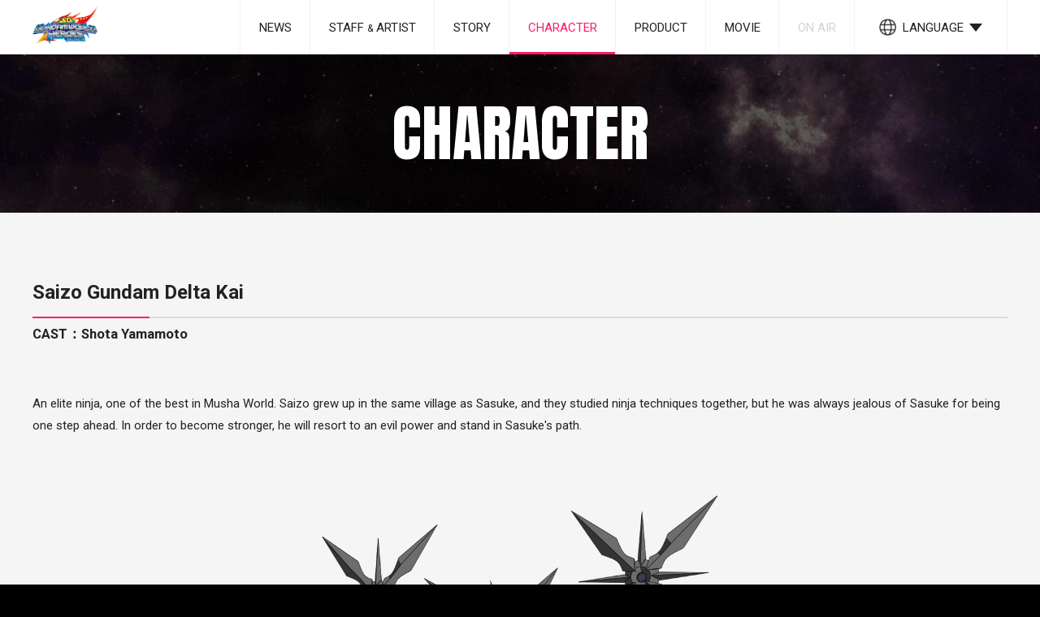

--- FILE ---
content_type: text/html; charset=UTF-8
request_url: https://fr.gundam.info/about-gundam/series-pages/sdw-heroes/character/25.php
body_size: 12376
content:
  <!DOCTYPE html>
<html lang="fr">
<head prefix="og: http://ogp.me/ns# fb: http://ogp.me/ns/fb# article: http://ogp.me/ns/article#">
  <!-- fr.gundam.info に対する OneTrust Cookie 同意通知の始点 -->
  <script type="text/javascript" src="https://cdn-apac.onetrust.com/consent/d9a0936b-ca95-497d-b4a5-48fb7d530a40/OtAutoBlock.js" ></script>
  <script src="https://cdn-apac.onetrust.com/scripttemplates/otSDKStub.js"  type="text/javascript" charset="UTF-8" data-domain-script="d9a0936b-ca95-497d-b4a5-48fb7d530a40" ></script>
  <script type="text/javascript">
  function OptanonWrapper() { onetrust_check(); }
  </script>
  <!-- fr.gundam.info に対する OneTrust Cookie 同意通知の終点 -->
  <!-- Google Tag Manager -->
  <script>(function(w,d,s,l,i){w[l]=w[l]||[];w[l].push({'gtm.start':
  new Date().getTime(),event:'gtm.js'});var f=d.getElementsByTagName(s)[0],
  j=d.createElement(s),dl=l!='dataLayer'?'&l='+l:'';j.async=true;j.src=
  'https://www.googletagmanager.com/gtm.js?id='+i+dl;f.parentNode.insertBefore(j,f);
  })(window,document,'script','dataLayer','GTM-NJCZQNC');</script>
  <!-- End Google Tag Manager -->
  <meta charset="utf-8">
  <meta http-equiv="X-UA-Compatible" content="IE=edge">
  <meta name="format-detection" content="telephone=no">
  <meta name="Keywords" content="SD GUNDAM WORLD HEROES,SD GUNDAM,HEROES,gundam,gunpla,Wukong Impulse Gundam,Benjamin V2 Gundam,Sergeant Verde Buster Gundam,Liu Bei Unicorn Gundam,Nobunaga Gundam Epyon,CHARACTER">
  <meta name="Description" content="The 2nd in the SD Gundam World Series, the new Gundam movie!April 2021, world-wide release!">
  <meta name="twitter:card" content="summary_large_image">
  <meta name="twitter:title" content="Saizo Gundam Delta Kai | CHARACTER | SD GUNDAM WORLD HEROES | GUNDAM.INFO | The official Gundam news and video portal">
  <meta name="twitter:description" content="The 2nd in the SD Gundam World Series, the new Gundam movie!April 2021, world-wide release!">
  <meta name="twitter:image" content="https://fr.gundam.info/about-gundam/series-pages/sdw-heroes/ogp.png">
  <meta name="twitter:url" content="https://fr.gundam.info/about-gundam/series-pages/sdw-heroes/character/25.php">
  <meta name="twitter:site" content="@SD_GUNDAM_WORLD">
  <meta property="og:title" content="Saizo Gundam Delta Kai | CHARACTER | SD GUNDAM WORLD HEROES | GUNDAM.INFO | The official Gundam news and video portal">
  <meta property="og:type" content="article">
  <meta property="og:image" content="https://fr.gundam.info/about-gundam/series-pages/sdw-heroes/ogp.png">
  <meta property="og:url" content="https://fr.gundam.info/about-gundam/series-pages/sdw-heroes/character/25.php">
  <meta property="og:site_name" content="Saizo Gundam Delta Kai | CHARACTER | SD GUNDAM WORLD HEROES | GUNDAM.INFO | The official Gundam news and video portal">
  <meta property="og:description" content="The 2nd in the SD Gundam World Series, the new Gundam movie!April 2021, world-wide release!">
  <meta property="og:country-name" content="fr">
  <meta property="og:locale:alternate" content="fr_FR">

<meta name="viewport" content="width=1260">
  <title>Saizo Gundam Delta Kai | CHARACTER | SD GUNDAM WORLD HEROES | GUNDAM.INFO | The official Gundam news and video portal</title>
  <link rel="apple-touch-icon-precomposed" href="https://fr.gundam.info/about-gundam/series-pages/sdw-heroes/webclip.png">
  <link rel="shortcut icon" href="https://fr.gundam.info/about-gundam/series-pages/sdw-heroes/favicon.ico">
  <link rel="preconnect" href="https://fonts.gstatic.com">
  <link href="https://fonts.googleapis.com/css2?family=Anton&&family=Roboto:wght@400;500;700;900&display=swap" rel="stylesheet">
  <link rel="stylesheet" href="../css/bootstrap.css?d=1616065915">
  <link rel="stylesheet" href="../css/lib/jquery.fancybox.min.css?d=1616566096">
  <link rel="stylesheet" href="../css/layout.css?d=1687174981">
  <script src="../js/lib/jquery.min.js"></script>
  <script src="../js/lib/jquery.easing.1.3.js"></script>
  <script src="../js/lib/stickyfill.js"></script>
  <script src="../js/lib/jquery.fancybox.min.js?d=1616566096"></script>
  <script src="../js/common.js?d=1629985332"></script>
</head>
<body id="character">
<!-- Google Tag Manager (noscript) -->
<noscript><iframe src="https://www.googletagmanager.com/ns.html?id=GTM-NJCZQNC"
height="0" width="0" style="display:none;visibility:hidden"></iframe></noscript>
<!-- End Google Tag Manager (noscript) -->
        <noscript><p class="noScriptCol">JavaScriptの設定を有効にしてください。</p></noscript>
  <div class="l-wrap">
  <header class="l-header js-sticky" data-sticky="top">
    <div class="l-header__rows c-inner">
      <div class="l-header__menu is-sponly">
        <div class="l-header__menuLines">
          <span class="l-header__menuLine"></span>
          <span class="l-header__menuLine"></span>
          <span class="l-header__menuLine"></span>
        </div>
        <p class="l-header__menuTxt">MENU</p>
      </div>

      <p class="l-header__logo"><a href="https://fr.gundam.info/about-gundam/series-pages/sdw-heroes/"><img src="https://fr.gundam.info/about-gundam/series-pages/sdw-heroes/images/common/logo_sdw.png" alt="SD GUNDAM WORLD HEROES"></a></p>

      <nav class="l-gnav">
        <div class="l-gnav__inner">
          <p class="l-gnav__tit c-cnt__heading--accent"><span>MENU</span></p>

          <ul class="l-gnav__lists">
                          <li class="l-gnav__list">
                <a class="l-gnav__link" href="https://fr.gundam.info/about-gundam/series-pages/sdw-heroes/news.php">NEWS</a>
              </li>
                          <li class="l-gnav__list">
                <a class="l-gnav__link" href="https://fr.gundam.info/about-gundam/series-pages/sdw-heroes/staff-artist.php">STAFF&nbsp;<small>&amp;</small>&nbsp;ARTIST</a>
              </li>
                          <li class="l-gnav__list">
                <a class="l-gnav__link" href="https://fr.gundam.info/about-gundam/series-pages/sdw-heroes/story.php">STORY</a>
              </li>
                          <li class="l-gnav__list is-current">
                <a class="l-gnav__link" href="https://fr.gundam.info/about-gundam/series-pages/sdw-heroes/character.php">CHARACTER</a>
              </li>
                          <li class="l-gnav__list">
                <a class="l-gnav__link" href="https://fr.gundam.info/about-gundam/series-pages/sdw-heroes/product.php">PRODUCT</a>
              </li>
                          <li class="l-gnav__list">
                <a class="l-gnav__link" href="https://fr.gundam.info/about-gundam/series-pages/sdw-heroes/movie.php">MOVIE</a>
              </li>
                          <li class="l-gnav__list is-close">
                <span class="l-gnav__link">ON AIR</span>
              </li>
                      </ul>
        </div>

        <div class="l-language">
          <a class="l-language__btn" href="javascript:;">LANGUAGE</a>
          <ul class="l-language__lists">
                        <li class="l-language__list"><a class="l-language__link" href="https://sd-gundam-world.net/heroes">日本語</a></li>
                        <li class="l-language__list"><a class="l-language__link" href="https://gundaminfo.cn/about-gundam/series-pages/sdw-heroes">简体中文</a></li>
                        <li class="l-language__list"><a class="l-language__link" href="https://hk.gundam.info/about-gundam/series-pages/sdw-heroes">繁體中文 (HK)</a></li>
                        <li class="l-language__list"><a class="l-language__link" href="https://tw.gundam.info/about-gundam/series-pages/sdw-heroes">繁體中文 (TW)</a></li>
                        <li class="l-language__list"><a class="l-language__link" href="https://th.gundam.info/about-gundam/series-pages/sdw-heroes">ภาษาไทย</a></li>
                        <li class="l-language__list"><a class="l-language__link" href="https://en.gundam.info/about-gundam/series-pages/sdw-heroes">English</a></li>
                        <li class="l-language__list"><span class="l-language__link is-active">Français</span></li>
                        <li class="l-language__list"><a class="l-language__link" href="https://it.gundam.info/about-gundam/series-pages/sdw-heroes">Italiano</a></li>
                        <li class="l-language__list"><a class="l-language__link" href="https://id.gundam.info/about-gundam/series-pages/sdw-heroes">Bahasa Indonesia</a></li>
                        <li class="l-language__list"><a class="l-language__link" href="https://vn.gundam.info/about-gundam/series-pages/sdw-heroes">VIỆT NAM</a></li>
                        <li class="l-language__list"><a class="l-language__link" href="https://kr.gundam.info/about-gundam/series-pages/sdw-heroes">한국어</a></li>
                      </ul>
        </div>
      </nav>
    </div>
  </header>  
    <main class="l-main">
      <h1 class="l-main__heading">CHARACTER</h1>
      
      <div class="c-cnt__under">
        <div class="c-inner">
          <section class="c-article">
            <h1 class="c-article__heading">
              <small class="c-article__ruby"></small>
              <span class="c-article__headingInner">
                Saizo Gundam Delta Kai              </span>
            </h1>
                        <dl class="c-article__cast">
              <dt class="c-article__castTit">CAST：</dt>
              <dd class="c-article__castName">Shota Yamamoto            </dl>
                        <div class="c-article__body">

                             <p class="c-article__read">
                An elite ninja, one of the best in Musha World. Saizo grew up in the same village as Sasuke, and they studied ninja techniques together, but he was always jealous of Sasuke for being one step ahead. In order to become stronger, he will resort to an evil power and stand in Sasuke's path.              </p><br><br>
                            <div class="c-article__itemPics"><p class="c-article__itemPic"><img src="https://fr.gundam.info/about-gundam/series-pages/sdw-heroes/sdwheroes/jp/character/2021/05/SDW_才蔵ダーク_w800.png" alt=""></p></div><br><br>
              
              
            </div>
          </section>

                      <ul class="c-pager__lists c-rows">
              <li class="c-pager__list"><a class="c-btn__pager--listBack c-btn__pager" href="https://fr.gundam.info/about-gundam/series-pages/sdw-heroes/character.php"><span class="c-btn__inner">BACK TO LIST</span></a></li>
            </ul>
                    
        </div>
      </div>
      
          </main>
    
      <div class="l-footer__bnrCol">
        <ul class="l-footer__bnrs c-inner">
          <li class="l-footer__bnr"><a href="https://fr.gundam.info/about-gundam/series-pages/sdw-soketsuden.html" target="_blank" rel="noopener"><img src="https://fr.gundam.info/about-gundam/series-pages/sdw-heroes/images/common/footer/bnr_soketsuden.jpg" alt="SD GUNDAM WORLD SANGOKU SOKETSUDEN"></a></li>
                              <li class="l-footer__bnr"><a href="https://fr.gundam.info/" target="_blank" rel="noopener"><img src="https://fr.gundam.info/about-gundam/series-pages/sdw-heroes/images/common/footer/bnr_gundam_info.jpg" alt="GUNDAM.INFO"></a></li>
          <li class="l-footer__bnr"><a href="https://www.sunrise-inc.co.jp/international/" target="_blank" rel="noopener"><img src="https://fr.gundam.info/about-gundam/series-pages/sdw-heroes/images/common/footer/bnr_sunrise.jpg" alt="SUNRISE"></a></li>
                  </ul>
      </div>
            <div class="l-footer__shareCol">
        <div class="c-inner">
          <p class="l-footer__shareHeading">SHARE</p>
          <ul class="l-footer__shares">
                                                <li class="l-footer__share"><a class="l-footer__shareLink" href="https://twitter.com/share?url=https%3A%2F%2Ffr.gundam.info%2Fabout-gundam%2Fseries-pages%2Fsdw-heroes%2Fcharacter%2F25.php&hashtags=SD+GUNDAM+WORLD+HEROES" target="_blank" rel="noopener"><img src="https://fr.gundam.info/about-gundam/series-pages/sdw-heroes/images/common/btn_share_tw.png" alt="Twitter"></a></li>
            <li class="l-footer__share"><a class="l-footer__shareLink" href="https://www.facebook.com/share.php?u=https%3A%2F%2Ffr.gundam.info%2Fabout-gundam%2Fseries-pages%2Fsdw-heroes%2Fcharacter%2F25.php" target="_blank" rel="noopener"><img src="https://fr.gundam.info/about-gundam/series-pages/sdw-heroes/images/common/btn_share_fb.png" alt="facebook"></a></li>
                      </ul>
        </div>
      </div>
            <div class="c-pagetop js-sticky" data-sticky="bottom">
        <a class="c-pagetop__link" href="javascript:;"></a>
      </div>
      <footer class="l-footer">
        <div class="l-footer__inner c-inner">
          <div class="l-footer__notice">
            <p>Warning: Reproduction of the contents and its images are prohibited.</p>
            <p>Warning: Images for illustrative purposes only.</p>
                                  </div>
          <small class="l-footer__copyright">&copy;SOTSU・SUNRISE</small>
        </div>
      </footer>
  </div>
<script>
  var elements = document.querySelectorAll('.js-sticky');
  Stickyfill.add(elements);
</script>

</body>
</html>

--- FILE ---
content_type: text/css
request_url: https://fr.gundam.info/about-gundam/series-pages/sdw-heroes/css/layout.css?d=1687174981
body_size: 90745
content:
html,body,div,span,object,iframe,h1,h2,h3,h4,h5,h6,p,blockquote,pre,abbr,address,cite,code,del,dfn,em,img,ins,kbd,q,samp,small,strong,sub,sup,var,b,i,dl,dt,dd,ol,ul,li,fieldset,form,label,legend,table,caption,tbody,tfoot,thead,tr,th,td,article,aside,canvas,details,figcaption,figure,footer,header,hgroup,menu,nav,section,summary,time,mark,audio,video{margin:0;padding:0;border:0;outline:0;font-size:100%;vertical-align:baseline;background:transparent}body{line-height:1}article,aside,details,figcaption,figure,footer,header,hgroup,menu,nav,section{display:block}ul,ol{list-style:none}blockquote,q{quotes:none}blockquote:before,blockquote:after,q:before,q:after{content:'';content:none}a{margin:0;padding:0;font-size:100%;vertical-align:baseline;background:transparent;text-decoration:none}ins{background-color:#ff9;color:#000;text-decoration:none}mark{background-color:#ff9;color:#000;font-style:italic;font-weight:bold}del{text-decoration:line-through}abbr[title],dfn[title]{border-bottom:1px dotted;cursor:help}table{border-collapse:collapse;border-spacing:0}hr{display:block;height:1px;border:0;border-top:1px solid #cccccc;margin:1em 0;padding:0}input,select{vertical-align:middle}button{background-color:transparent;border:none;cursor:pointer;outline:none;padding:0;-webkit-appearance:none;-moz-appearance:none;appearance:none}html{font-size:62.5%;-webkit-text-size-adjust:100%}body{position:relative;margin-right:auto;margin-left:auto;width:100%;font-weight:400;line-height:1.5;color:#222;background:#000;z-index:10;font-family:"Roboto","Segoe UI",Arial,"Helvetica Neue",sans-serif}@media only screen and (min-width: 769px){body{font-size:15px;font-size:1.5rem;min-width:1260px}}@media only screen and (max-width: 768px){body{font-size:12px;font-size:1.2rem}}body::before{display:block;position:fixed;margin:auto;top:0;right:0;bottom:0;left:0;width:100%;height:100%;content:'';background-image:url("../images/common/bg_01.jpg");background-repeat:no-repeat;z-index:-1}@media only screen and (min-width: 769px){body::before{background-position:center top;background-size:cover}}@media only screen and (max-width: 768px){body::before{background-position:right top}}body.menu-open{position:relative}body.menu-open::after{display:block;position:absolute;top:0;right:0;bottom:0;left:0;width:100%;height:100%;content:'';background:rgba(255,255,255,0.5)}img{max-width:100%;line-height:0;font-size:0;vertical-align:bottom}*{box-sizing:border-box}*::before{box-sizing:border-box}*::after{box-sizing:border-box}a{text-decoration:underline;outline:none;color:#ff1c67}@media only screen and (min-width: 769px){a:hover{text-decoration:none}}::selection{background:rgba(255,28,103,0.4)}::-moz-selection{background:rgba(255,28,103,0.4)}@media only screen and (max-width: 768px){.is-pconly{display:none}}@media only screen and (min-width: 769px){.is-sponly{display:none}}.js-sticky{position:-webkit-sticky;position:sticky}.js-sticky[data-sticky="top"]{top:0}.js-sticky[data-sticky="bottom"]{bottom:0}small{font-size:80%}em{color:#ff1c67}mark{font-weight:400;background:rgba(255,28,103,0.2)}strong{font-weight:bold}@media only screen and (max-width: 768px){.fancybox-slide{padding:18px}}.fancybox-button{color:rgba(255,255,255,0.7);background:rgba(255,28,103,0.85)}.l-footer{background:#000}@media only screen and (min-width: 769px){.l-footer{margin-top:80px;padding-top:60px;padding-bottom:60px}}@media only screen and (max-width: 768px){.l-footer{margin-top:48px;padding-top:36px;padding-bottom:36px}}.l-footer__notice{color:#fff;text-align:center}.l-footer__copyright{display:block;color:#fff;text-align:center}@media only screen and (min-width: 769px){.l-footer__copyright{margin-top:30px}}@media only screen and (max-width: 768px){.l-footer__copyright{margin-top:1.5em}}@media only screen and (min-width: 769px){.l-footer__bnrs{display:-webkit-flex;display:flex;-webkit-flex-wrap:wrap;flex-wrap:wrap;-webkit-justify-content:center;justify-content:center}}@media only screen and (max-width: 768px){.l-footer__bnrs{text-align:center}}@media only screen and (min-width: 769px){.l-footer__bnr{width:calc((100% - 30.1px) / 2);max-width:450px;transition:opacity 0.2s}.l-footer__bnr:nth-of-type(2n){margin-left:30px}.l-footer__bnr:nth-of-type(n+3){margin-top:30px}.l-footer__bnr:hover{opacity:0.7}}@media only screen and (max-width: 768px){.l-footer__bnr{margin-top:18px}}@media only screen and (min-width: 769px){.l-footer__shareCol{margin-top:60px}}@media only screen and (max-width: 768px){.l-footer__shareCol{margin-top:36px}}.l-footer__shareHeading{font-family:"Anton","Segoe UI",Arial,"Helvetica Neue",sans-serif;font-weight:400;color:#fff;white-space:nowrap;line-height:1;text-align:center}@media only screen and (min-width: 769px){.l-footer__shareHeading{font-size:240%}}@media only screen and (max-width: 768px){.l-footer__shareHeading{font-size:210%}}.l-footer__shares{display:-webkit-flex;display:flex;-webkit-justify-content:center;justify-content:center;margin-top:20px;margin-right:-10px;margin-left:-10px}.l-footer__share{margin-right:10px;margin-left:10px}@media only screen and (min-width: 769px){.l-footer__share{width:63px;transition:opacity 0.2s}.l-footer__share:hover{opacity:0.7}}@media only screen and (max-width: 768px){.l-footer__share{width:50.4px}}.l-footer__shareLink{display:block;width:100%}@media only screen and (min-width: 769px){.l-gnav{display:-webkit-flex;display:flex;margin-left:auto}}@media only screen and (min-width: 769px){.l-gnav__inner{height:100%}}@media only screen and (max-width: 768px){.l-gnav__inner{position:absolute;padding-top:24px;top:100%;left:0;width:90%;background:rgba(0,0,0,0.94);-webkit-transform:translateX(-101%);transform:translateX(-101%);transition:-webkit-transform 0.2s;transition:transform 0.2s;transition:transform 0.2s, -webkit-transform 0.2s}.is-open .l-gnav__inner{-webkit-transform:translateX(0);transform:translateX(0)}}@media only screen and (min-width: 769px){.l-gnav__tit{display:none}}@media only screen and (min-width: 769px){.l-gnav__lists{display:-webkit-flex;display:flex}}@media only screen and (max-width: 768px){.l-gnav__lists{margin-top:24px}}@media only screen and (min-width: 769px){.l-gnav__list{position:relative;border-left:1px solid rgba(0,0,0,0.05)}.l-gnav__list:last-of-type{border-right:1px solid rgba(0,0,0,0.05)}.l-gnav__list.is-current::before{display:block;position:absolute;right:0;bottom:0;left:0;width:100%;height:3px;content:'';background:#ff1c67;pointer-events:none}.l-gnav__list.is-close::before{content:none}}@media only screen and (max-width: 768px){.l-gnav__list{border-bottom:1px solid rgba(255,255,255,0.15)}.l-gnav__list:first-of-type{border-top:1px solid rgba(255,255,255,0.15)}}.l-gnav__list.is-close{pointer-events:none}.l-gnav__link{display:block;text-decoration:none}@media only screen and (min-width: 769px){.l-gnav__link{padding:1.5em 1.5em;color:#222;transition:background-position 0.2s;background:linear-gradient(to bottom, rgba(255,28,103,0) 0%, rgba(255,28,103,0) 50%, #ff1c67 51%, #ff1c67 100%);background-size:auto 201%;background-position:center top;transition:color 0.2s, background-position 0.2s}.l-gnav__link:hover{color:#fff;background-position:center bottom}.is-current .l-gnav__link{color:#ff1c67}.is-current .l-gnav__link:hover{color:#fff}.is-close .l-gnav__link{color:rgba(34,34,34,0.2)}}@media only screen and (max-width: 768px){.l-gnav__link{display:-webkit-flex;display:flex;-webkit-justify-content:flex-start;justify-content:flex-start;-webkit-align-items:center;align-items:center;padding:0.5em 1em;font-family:"Anton","Segoe UI",Arial,"Helvetica Neue",sans-serif;font-size:150%;font-weight:400;color:#fff}.is-current .l-gnav__link{background:#ff1c67}.is-close .l-gnav__link{color:rgba(255,255,255,0.2);background:none}.is-close .l-gnav__link::after{content:none}}@media only screen and (max-width: 768px){.l-gnav__link::after{display:inline-block;margin-left:auto;width:0;height:0;border-style:solid;border-color:transparent transparent transparent #fff;content:'';border-width:4px 0 4px 8px}}.l-header{background:#fff;z-index:100}@media only screen and (max-width: 768px){.l-header{padding:10px 0}}.l-header__rows{display:-webkit-flex;display:flex;-webkit-align-items:center;align-items:center}@media only screen and (min-width: 769px){.l-header__rows{-webkit-justify-content:flex-start;justify-content:flex-start}}@media only screen and (max-width: 768px){.l-header__rows{-webkit-justify-content:space-between;justify-content:space-between}}.l-header__logo{margin-top:-5px;width:80px;-webkit-backface-visibility:hidden;backface-visibility:hidden}@media only screen and (min-width: 769px){.l-header__logo{transition:opacity 0.2s}.l-header__logo:hover{opacity:0.7}}@media only screen and (max-width: 768px){.l-header__menu{display:-webkit-flex;display:flex;-webkit-flex-direction:column;flex-direction:column;-webkit-align-items:center;align-items:center;position:relative;cursor:pointer}}@media only screen and (max-width: 768px){.l-header__menuLines{position:relative;width:26px;height:21px}}.l-header__menuLine{position:absolute;left:0;width:100%;height:3px;background-color:#222;transition:all 0.5s}.l-header__menuLine:nth-of-type(1){top:0}.is-open .l-header__menuLine:nth-of-type(1){top:calc(50% - (3px / 2));-webkit-transform:rotate(-45deg);transform:rotate(-45deg)}.l-header__menuLine:nth-of-type(2){top:calc(50% - (3px / 2));-webkit-transform-origin:right center;transform-origin:right center}.is-open .l-header__menuLine:nth-of-type(2){-webkit-transform:scaleX(0);transform:scaleX(0);opacity:0}.l-header__menuLine:nth-of-type(3){bottom:0}.is-open .l-header__menuLine:nth-of-type(3){bottom:calc(50% - (3px / 2));-webkit-transform:rotate(45deg);transform:rotate(45deg)}.l-header__menuTxt{margin-top:0.4em;font-size:80%;line-height:1}.l-language{display:-webkit-flex;display:flex;-webkit-align-items:center;align-items:center;position:relative}@media only screen and (min-width: 769px){.l-language{padding-right:1.5em;padding-left:1.5em;border-right:1px solid rgba(0,0,0,0.05)}}.l-language__lists{display:none;position:absolute;margin:0 auto;background:#fff}@media only screen and (min-width: 769px){.l-language__lists{top:calc(100% + 20px);right:0;left:0;padding:10px;width:100%}}@media only screen and (max-width: 768px){.l-language__lists{top:calc(100% + 30px);right:-18px;padding:10px 20px;width:150px}}.l-language__lists::before{position:absolute;margin:0 auto;bottom:100%;width:0;height:0;border-style:solid;border-width:0 10px 10px 10px;border-color:transparent transparent #fff transparent;content:''}@media only screen and (min-width: 769px){.l-language__lists::before{right:0;left:0}}@media only screen and (max-width: 768px){.l-language__lists::before{right:calc(30px * 0.6 + 12px + 0.75em)}}@media only screen and (min-width: 769px){.l-language__list:nth-of-type(n+2){border-top:1px solid rgba(34,34,34,0.15)}}.l-language__link{display:-webkit-flex;display:flex;-webkit-justify-content:center;justify-content:center;-webkit-align-items:center;align-items:center;padding:0.5em;color:#222;text-decoration:none}@media only screen and (min-width: 769px){.l-language__link{transition:color 0.2s, background-position 0.2s;background:linear-gradient(to bottom, #ff1c67 0%, #ff1c67 50%, rgba(255,28,103,0) 50%, rgba(255,28,103,0) 100%);background-size:auto 200%;background-position:center bottom}.l-language__link:hover{color:#fff;background-position:center top}}.l-language__link.is-active{color:#fff;background:#ff1c67}.l-language__btn{font-weight:400;color:#222;text-decoration:none;background:#fff}@media only screen and (min-width: 769px){.l-language__btn{display:-webkit-flex;display:flex;-webkit-justify-content:flex-start;justify-content:flex-start;-webkit-align-items:center;align-items:center;padding:0.5em;height:100%;transition:opacity 0.2s}.l-language__btn:hover{opacity:0.7}}@media only screen and (max-width: 768px){.l-language__btn{display:-webkit-flex;display:flex;-webkit-flex-direction:column;flex-direction:column;-webkit-align-items:center;align-items:center;padding:0.5em;font-size:80%;line-height:1}}.l-language__btn::before{content:'';background:url(../images/common/ico_global.png) center center no-repeat;background-size:100%}@media only screen and (min-width: 769px){.l-language__btn::before{display:inline-block;margin-right:0.5em;width:1.4em;height:1.4em}}@media only screen and (max-width: 768px){.l-language__btn::before{display:block;margin-bottom:0.4em;width:24px;height:24px}}@media only screen and (min-width: 769px){.l-language__btn::after{display:inline-block;width:0;height:0;border-style:solid;border-color:#222 transparent transparent transparent;content:'';transition:-webkit-transform 0.2s;transition:transform 0.2s;transition:transform 0.2s, -webkit-transform 0.2s;margin-left:0.5em;border-width:10px 8px 0 8px}}.l-language__btn.is-open::after{-webkit-transform:rotate(-180deg);transform:rotate(-180deg)}.l-main{display:block}@media only screen and (min-width: 769px){.l-main{padding:60px 0 80px}}@media only screen and (max-width: 768px){.l-main{padding:36px 0 48px}}.l-main--top{display:block;position:relative}@media only screen and (min-width: 769px){.l-main--top{padding:80px 0}}@media only screen and (max-width: 768px){.l-main--top{padding:48px 0}}.l-main__heading{font-weight:900;text-align:center;color:#fff;line-height:1;font-family:"Anton","Segoe UI",Arial,"Helvetica Neue",sans-serif;font-weight:400}@media only screen and (min-width: 769px){.l-main__heading{font-size:500%}}@media only screen and (max-width: 768px){.l-main__heading{font-size:380%}}.slick-arrow{position:absolute;top:50%;text-indent:-9999px;-webkit-transform:translateY(-50%);transform:translateY(-50%);z-index:10}@media only screen and (min-width: 769px){.slick-arrow{transition:opacity 0.2s}.slick-arrow:hover{opacity:0.7}}.slick-prev{background:url(../images/common/img_arrow_prev.png) center center no-repeat;background-size:100%}.slick-next{background:url(../images/common/img_arrow_next.png) center center no-repeat;background-size:100%}html[lang="ja"] .c-aricle__body—news img{height:auto}.c-article{word-wrap:break-word;overflow-wrap:break-word}.c-article+.c-pager__lists{border-top:1px solid rgba(0,0,0,0.1)}@media only screen and (min-width: 769px){.c-article+.c-pager__lists{margin-top:60px;padding-top:40px}}@media only screen and (max-width: 768px){.c-article+.c-pager__lists{margin-top:24px;padding-top:36px}}@media only screen and (min-width: 769px){.c-article--top{position:relative;padding-top:60px;padding-bottom:200px;width:calc((100% - 60.1px) / 2)}.c-article--top:nth-of-type(2n-1){padding-right:60px;border-right:1px solid rgba(255,255,255,0.05);border-left:1px solid rgba(255,255,255,0.05)}.c-article--top:nth-of-type(2n){margin-left:60px;border-right:1px solid rgba(255,255,255,0.05)}}@media only screen and (max-width: 768px){.c-article--top:nth-of-type(n+2){margin-top:48px}}@media only screen and (min-width: 769px){.c-article--topWide{padding-top:60px;padding-bottom:80px;width:100%;border-right:1px solid rgba(255,255,255,0.05);border-left:1px solid rgba(255,255,255,0.05)}}@media only screen and (min-width: 769px){.c-article__content{margin-top:40px}}@media only screen and (max-width: 768px){.c-article__content{margin-top:24px;padding:24px 18px;background:url("../images/common/pat_border_02.png") center top,rgba(255,255,255,0.1)}}.c-article__btn{text-align:center}@media only screen and (min-width: 769px){.c-article__btn .c-btn__inner{width:280px}}@media only screen and (max-width: 768px){.c-article__btn .c-btn__inner{width:200px}}@media only screen and (min-width: 769px){.c-article__btn{margin-top:40px}}@media only screen and (max-width: 768px){.c-article__btn{margin-top:24px}}.c-article__heading{position:relative;font-weight:700;border-bottom:2px solid rgba(0,0,0,0.1)}@media only screen and (min-width: 769px){.c-article__heading{font-size:160%}}@media only screen and (max-width: 768px){.c-article__heading{font-size:144%}}*+.c-article__heading{margin-top:0.5em}.c-article__headingInner{display:inline-block;position:relative;padding-bottom:0.5em}.c-article__headingInner::before{display:block;position:absolute;top:100%;left:0;width:6em;height:2px;border-bottom:2px solid #ff1c67;content:'';pointer-events:none}.c-article__ruby{display:block;position:relative;color:#999;font-size:50%;font-weight:400}.c-article__cast{display:-webkit-flex;display:flex;margin-top:0.5em;font-weight:700}@media only screen and (min-width: 769px){.c-article__cast{font-size:110%}}@media only screen and (max-width: 768px){.c-article__cast{font-size:99%}}@media only screen and (min-width: 769px){.c-article__body{padding:60px 0 0}}@media only screen and (max-width: 768px){.c-article__body{padding:36px 0 0}}.c-article__body>img{display:block;margin:0 auto}.c-article__body h2{margin:2em 0 1em;padding-left:0.5em;font-weight:700;border-left:6px solid #ff1c67}@media only screen and (min-width: 769px){.c-article__body h2{font-size:140%}}@media only screen and (max-width: 768px){.c-article__body h2{border-left-width:4px;font-size:126%}}.c-article__body h3{display:-webkit-flex;display:flex;-webkit-align-content:center;align-content:center;font-weight:700}.c-article__body h3::before{display:inline-block;margin-top:auto;margin-right:0.4em;margin-bottom:auto;min-width:10px;height:3px;content:'';background:#ff1c67}@media only screen and (min-width: 769px){.c-article__body h3{font-size:125%}}@media only screen and (max-width: 768px){.c-article__body h3{font-size:112.5%}.c-article__body h3::before{width:8px;height:2px}}.c-article__body h4{font-weight:700}@media only screen and (min-width: 769px){.c-article__body h4{font-size:110%}}@media only screen and (max-width: 768px){.c-article__body h4{font-size:99%}}.c-article__body em{font-style:italic;color:inherit}.c-article__body sup{display:inline-block;position:relative;top:-0.9em;font-size:60%}.c-article__body .c-video{width:70%;margin:0 auto}.c-article__body .c-video__main{position:relative;width:100%;padding-top:56.25%}.c-article__body .c-video__main.embed-responsive-4by3{padding-top:75%}.c-article__body .c-video__main iframe,.c-article__body .c-video__main [data-video-provider="youku"]>*{position:absolute;top:0;right:0;width:100%;height:100%}.c-article__body div[data-type="component-videourl"],.c-article__body div[data-type="component-videourl2"],.c-article__body div[data-type="component-photoGallery"],.c-article__body div[data-type="component-photo"],.c-article__body .row{margin:1.3em 0}.c-article__body .img-rounded{border-radius:6px}.c-article__body .img-circle{border-radius:50%}.c-article__body .img-thumbnail{display:inline-block;padding:4px;max-width:100%;height:auto;line-height:1.42857143;border:1px solid #ddd;border-radius:4px;background-color:#fff;transition:all 0.2s ease-in-out}.c-article aside{text-align:center}.c-article aside img{display:inline-block}@media only screen and (min-width: 769px){.c-article aside img{margin:5px;max-width:none}}@media only screen and (max-width: 768px){.c-article aside img{width:100%}.c-article aside img+img{margin-top:10px}}.c-article__media{margin-right:auto;margin-left:auto;max-width:1000px;overflow:hidden}.c-article__media img{width:100%}.c-article__mediaFor .slick-arrow{position:absolute}@media only screen and (min-width: 769px){.c-article__mediaFor .slick-arrow{width:34.8px;height:52.8px}}@media only screen and (max-width: 768px){.c-article__mediaFor .slick-arrow{width:4.64vw;height:7.04vw}}@media only screen and (min-width: 769px){.c-article__mediaFor .slick-prev{left:-20px}}@media only screen and (max-width: 768px){.c-article__mediaFor .slick-prev{left:-1.5vw}}@media only screen and (min-width: 769px){.c-article__mediaFor .slick-next{right:-20px}}@media only screen and (max-width: 768px){.c-article__mediaFor .slick-next{right:-1.5vw}}.c-article__mediaFor:not(.slick-initialized){position:relative}.c-article__mediaFor:not(.slick-initialized)>*:nth-child(n+2){position:absolute;top:0;right:0;bottom:0;left:0;opacity:0;pointer-events:none}.c-article__mediaNavs:not(.slick-initialized){display:none}@media only screen and (min-width: 769px){.c-article__mediaNavs{margin-top:10px;margin-right:-5px;margin-left:-5px}}@media only screen and (max-width: 768px){.c-article__mediaNavs{margin-top:5px;margin-right:-2.5px;margin-left:-2.5px}}.c-article__mediaNavs--rows{display:-webkit-flex;display:flex;-webkit-flex-wrap:wrap;flex-wrap:wrap}@media only screen and (min-width: 769px){.c-article__mediaNavs--rows{margin-top:10px;margin-right:-5px;margin-left:-5px}}@media only screen and (max-width: 768px){.c-article__mediaNavs--rows{margin-top:5px;margin-right:-2.5px;margin-left:-2.5px}}.c-article__mediaNavs .slick-arrow{position:absolute;top:50%;text-indent:-9999px;-webkit-transform:translateY(-50%);transform:translateY(-50%);z-index:10}@media only screen and (min-width: 769px){.c-article__mediaNavs .slick-arrow{width:23.2px;height:35.2px;transition:opacity 0.2s}.c-article__mediaNavs .slick-arrow:hover{opacity:0.7}}@media only screen and (max-width: 768px){.c-article__mediaNavs .slick-arrow{width:5.22vw;height:7.92vw}}.c-article__mediaNavs .slick-prev{background:url(../images/common/img_arrow_prev.png) center center no-repeat;background-size:100%}@media only screen and (min-width: 769px){.c-article__mediaNavs .slick-prev{left:5px}}@media only screen and (max-width: 768px){.c-article__mediaNavs .slick-prev{left:1vw}}.c-article__mediaNavs .slick-next{background:url(../images/common/img_arrow_next.png) center center no-repeat;background-size:100%}@media only screen and (min-width: 769px){.c-article__mediaNavs .slick-next{right:5px}}@media only screen and (max-width: 768px){.c-article__mediaNavs .slick-next{right:1vw}}.c-article__mediaNav{cursor:pointer}@media only screen and (min-width: 769px){.c-article__mediaNav{margin-right:5px;margin-left:5px}}@media only screen and (max-width: 768px){.c-article__mediaNav{margin-right:2.5px;margin-left:2.5px}}.c-article__mediaNav--row{cursor:pointer}@media only screen and (min-width: 769px){.c-article__mediaNav--row{width:calc((100% - 50px) / 5);margin-right:5px;margin-left:5px}}@media only screen and (max-width: 768px){.c-article__mediaNav--row{width:calc((100% - 25px) / 5);margin-right:2.5px;margin-left:2.5px}}.c-article__read{line-height:1.8}.c-article__itemPics{text-align:center}@media only screen and (min-width: 769px){.c-article__itemPics{margin-right:auto;margin-left:auto;max-width:1000px}}.c-article__itemPic{display:inline-block}@media only screen and (min-width: 769px){.c-article__itemPic{margin:5px}}@media only screen and (max-width: 768px){.c-article__itemPic{margin:2.5px}}.c-article__itemPic img{max-height:700px}.c-article__movie{margin-right:auto;margin-left:auto;max-width:1000px}.c-article__definition{display:-webkit-flex;display:flex;-webkit-flex-wrap:wrap;flex-wrap:wrap}.c-article__definition dt,.c-article__definition dd{padding:0.5em 1em}.c-article__definition dt:nth-of-type(n+2),.c-article__definition dd:nth-of-type(n+2){margin-top:4px}.c-article__definition dt{width:40%;font-weight:700;background:#c9c9c9}.c-article__definition dd{margin-left:4px;width:calc(60% - 4px);background:#e5e5e5}.c-article__map{position:relative;width:100%;height:0;padding-bottom:56.25%;overflow:hidden}.c-article__map iframe{position:absolute;top:0;left:0;width:100%;height:100%}.c-btn__top{display:inline-block;position:relative;font-family:"Anton","Segoe UI",Arial,"Helvetica Neue",sans-serif;font-weight:400;font-weight:400;color:#222;text-decoration:none}.c-btn__top::before,.c-btn__top::after{display:block;position:absolute;width:100%;height:100%;border-color:#fff;border-style:solid;content:'';pointer-events:none}@media only screen and (min-width: 769px){.c-btn__top::before,.c-btn__top::after{border-width:2px;transition:width 0.2s, height 0.2s}}@media only screen and (max-width: 768px){.c-btn__top::before,.c-btn__top::after{border-width:1px}}.c-btn__top::before{top:0;left:0;border-right:none;border-bottom:none}.c-btn__top::after{right:0;bottom:0;border-top:none;border-left:none}@media only screen and (min-width: 769px){.c-btn__top{padding:4px;font-size:180%;transition:opacity 0.2s}.c-btn__top:hover{opacity:0.7}.c-btn__top:hover::before,.c-btn__top:hover::after{width:1em;height:1em}.c-btn__top:hover .c-btn__inner::before{-webkit-transform:translateX(3px) translateY(-50%);transform:translateX(3px) translateY(-50%)}}@media only screen and (max-width: 768px){.c-btn__top{padding:2px;font-size:162%}}.c-btn__top .c-btn__inner{display:-webkit-flex;display:flex;-webkit-justify-content:center;justify-content:center;-webkit-align-items:center;align-items:center;position:relative;background:#fff;cursor:pointer}@media only screen and (min-width: 769px){.c-btn__top .c-btn__inner{padding:0.5em 0.5em 0.5em calc(0.5em + 14px)}}@media only screen and (max-width: 768px){.c-btn__top .c-btn__inner{padding:0.5em 0.5em 0.5em calc(0.5em + 8px)}}.c-btn__top .c-btn__inner::before{display:inline-block;position:absolute;top:50%;left:0.5em;width:0;height:0;border-style:solid;border-color:transparent transparent transparent #222;content:'';-webkit-transform:translateY(-50%);transform:translateY(-50%)}@media only screen and (min-width: 769px){.c-btn__top .c-btn__inner::before{border-width:8px 0 8px 14px;transition:-webkit-transform 0.2s;transition:transform 0.2s;transition:transform 0.2s, -webkit-transform 0.2s}}@media only screen and (max-width: 768px){.c-btn__top .c-btn__inner::before{border-width:5px 0 5px 8px}}.c-btn__top--onair{display:inline-block;position:relative;font-family:"Anton","Segoe UI",Arial,"Helvetica Neue",sans-serif;font-weight:400;font-weight:400;color:#ff1c67;text-decoration:none}.c-btn__top--onair::before,.c-btn__top--onair::after{display:block;position:absolute;width:100%;height:100%;border-color:#fff;border-style:solid;content:'';pointer-events:none}@media only screen and (min-width: 769px){.c-btn__top--onair::before,.c-btn__top--onair::after{border-width:2px;transition:width 0.2s, height 0.2s}}@media only screen and (max-width: 768px){.c-btn__top--onair::before,.c-btn__top--onair::after{border-width:1px}}.c-btn__top--onair::before{top:0;left:0;border-right:none;border-bottom:none}.c-btn__top--onair::after{right:0;bottom:0;border-top:none;border-left:none}@media only screen and (min-width: 769px){.c-btn__top--onair{padding:4px;font-size:180%;transition:opacity 0.2s}.c-btn__top--onair:hover{opacity:0.7}.c-btn__top--onair:hover::before,.c-btn__top--onair:hover::after{width:1em;height:1em}.c-btn__top--onair:hover .c-btn__inner::before{-webkit-transform:translateX(3px) translateY(-50%);transform:translateX(3px) translateY(-50%)}}@media only screen and (max-width: 768px){.c-btn__top--onair{padding:2px;font-size:162%}}.c-btn__top--onair .c-btn__inner{display:-webkit-flex;display:flex;-webkit-justify-content:center;justify-content:center;-webkit-align-items:center;align-items:center;position:relative;background:#fff;cursor:pointer}@media only screen and (min-width: 769px){.c-btn__top--onair .c-btn__inner{padding:0.5em 0.5em 0.5em calc(0.5em + 14px)}}@media only screen and (max-width: 768px){.c-btn__top--onair .c-btn__inner{padding:0.5em 0.5em 0.5em calc(0.5em + 8px)}}.c-btn__top--onair .c-btn__inner::before{display:inline-block;position:absolute;top:50%;left:0.5em;width:0;height:0;border-style:solid;border-color:transparent transparent transparent #ff1c67;content:'';-webkit-transform:translateY(-50%);transform:translateY(-50%)}@media only screen and (min-width: 769px){.c-btn__top--onair .c-btn__inner::before{border-width:8px 0 8px 14px;transition:-webkit-transform 0.2s;transition:transform 0.2s;transition:transform 0.2s, -webkit-transform 0.2s}}@media only screen and (max-width: 768px){.c-btn__top--onair .c-btn__inner::before{border-width:5px 0 5px 8px}}.c-btn__detail{display:inline-block;position:relative;font-family:inherit;font-weight:400;font-weight:700;color:#fff;text-decoration:none;font-size:inthiert}.c-btn__detail::before,.c-btn__detail::after{display:block;position:absolute;width:100%;height:100%;border-color:#222;border-style:solid;content:'';pointer-events:none}@media only screen and (min-width: 769px){.c-btn__detail::before,.c-btn__detail::after{border-width:2px;transition:width 0.2s, height 0.2s}}@media only screen and (max-width: 768px){.c-btn__detail::before,.c-btn__detail::after{border-width:1px}}.c-btn__detail::before{top:0;left:0;border-right:none;border-bottom:none}.c-btn__detail::after{right:0;bottom:0;border-top:none;border-left:none}@media only screen and (min-width: 769px){.c-btn__detail{padding:4px;font-size:130%;transition:opacity 0.2s}.c-btn__detail:hover{opacity:0.7}.c-btn__detail:hover::before,.c-btn__detail:hover::after{width:1em;height:1em}.c-btn__detail:hover .c-btn__inner::before{-webkit-transform:translateX(3px) translateY(-50%);transform:translateX(3px) translateY(-50%)}}@media only screen and (max-width: 768px){.c-btn__detail{padding:2px;font-size:117%}}.c-btn__detail .c-btn__inner{display:-webkit-flex;display:flex;-webkit-justify-content:center;justify-content:center;-webkit-align-items:center;align-items:center;position:relative;background:#222;cursor:pointer}@media only screen and (min-width: 769px){.c-btn__detail .c-btn__inner{padding:0.5em 0.5em 0.5em calc(0.5em + 14px)}}@media only screen and (max-width: 768px){.c-btn__detail .c-btn__inner{padding:0.5em 0.5em 0.5em calc(0.5em + 8px)}}.c-btn__detail .c-btn__inner::before{display:inline-block;position:absolute;top:50%;left:0.5em;width:0;height:0;border-style:solid;border-color:transparent transparent transparent #fff;content:'';-webkit-transform:translateY(-50%);transform:translateY(-50%)}@media only screen and (min-width: 769px){.c-btn__detail .c-btn__inner::before{border-width:5.77778px 0 5.77778px 10.11111px;transition:-webkit-transform 0.2s;transition:transform 0.2s;transition:transform 0.2s, -webkit-transform 0.2s}}@media only screen and (max-width: 768px){.c-btn__detail .c-btn__inner::before{border-width:3.61111px 0 3.61111px 5.77778px}}.c-btn__play{display:inline-block;position:relative;font-family:inherit;font-weight:400;font-weight:700;color:#fff;text-decoration:none}.c-btn__play::before,.c-btn__play::after{display:block;position:absolute;width:100%;height:100%;border-color:#222;border-style:solid;content:'';pointer-events:none}@media only screen and (min-width: 769px){.c-btn__play::before,.c-btn__play::after{border-width:2px;transition:width 0.2s, height 0.2s}}@media only screen and (max-width: 768px){.c-btn__play::before,.c-btn__play::after{border-width:1px}}.c-btn__play::before{top:0;left:0;border-right:none;border-bottom:none}.c-btn__play::after{right:0;bottom:0;border-top:none;border-left:none}@media only screen and (min-width: 769px){.c-btn__play{padding:4px;font-size:150%;transition:opacity 0.2s}.c-btn__play:hover{opacity:0.7}.c-btn__play:hover::before,.c-btn__play:hover::after{width:1em;height:1em}.c-btn__play:hover .c-btn__inner::before{-webkit-transform:translateX(3px) translateY(-50%);transform:translateX(3px) translateY(-50%)}}@media only screen and (max-width: 768px){.c-btn__play{padding:2px;font-size:135%}}.c-btn__play .c-btn__inner{display:-webkit-flex;display:flex;-webkit-justify-content:center;justify-content:center;-webkit-align-items:center;align-items:center;position:relative;background:#222;cursor:pointer}@media only screen and (min-width: 769px){.c-btn__play .c-btn__inner{padding:0.5em 0.5em 0.5em calc(0.5em + 14px)}}@media only screen and (max-width: 768px){.c-btn__play .c-btn__inner{padding:0.5em 0.5em 0.5em calc(0.5em + 8px)}}.c-btn__play .c-btn__inner::before{display:inline-block;position:absolute;top:50%;left:0.5em;width:0;height:0;border-style:solid;border-color:transparent transparent transparent #fff;content:'';-webkit-transform:translateY(-50%);transform:translateY(-50%)}@media only screen and (min-width: 769px){.c-btn__play .c-btn__inner::before{border-width:6.66667px 0 6.66667px 11.66667px;transition:-webkit-transform 0.2s;transition:transform 0.2s;transition:transform 0.2s, -webkit-transform 0.2s}}@media only screen and (max-width: 768px){.c-btn__play .c-btn__inner::before{border-width:4.16667px 0 4.16667px 6.66667px}}.c-btn__pager{display:inline-block;position:relative;color:#fff;text-decoration:none}.c-btn__pager::before,.c-btn__pager::after{display:block;position:absolute;width:100%;height:100%;border-color:#222;border-style:solid;content:''}@media only screen and (min-width: 769px){.c-btn__pager::before,.c-btn__pager::after{border-width:2px;transition:width 0.2s, height 0.2s}}@media only screen and (max-width: 768px){.c-btn__pager::before,.c-btn__pager::after{border-width:1px}}.c-btn__pager::before{top:0;left:0;border-right:none;border-bottom:none}.c-btn__pager::after{right:0;bottom:0;border-top:none;border-left:none}@media only screen and (min-width: 769px){.c-btn__pager{padding:4px;transition:opacity 0.2s}.c-btn__pager:hover{opacity:0.7}.c-btn__pager:hover::before,.c-btn__pager:hover::after{width:1em;height:1em}}@media only screen and (max-width: 768px){.c-btn__pager{padding:2px}}.c-btn__pager .c-btn__inner{display:-webkit-flex;display:flex;-webkit-justify-content:center;justify-content:center;-webkit-align-items:center;align-items:center;position:relative;padding:0.5em 1em;background:#222}@media only screen and (min-width: 769px){.c-btn__pager .c-btn__inner{min-width:120px}}@media only screen and (max-width: 768px){.c-btn__pager .c-btn__inner{min-width:100px}}@media only screen and (min-width: 769px){.c-btn__pager--prev:hover .c-btn__inner::before{-webkit-transform:translateX(-3px) translateY(-50%);transform:translateX(-3px) translateY(-50%)}}.c-btn__pager--prev .c-btn__inner{padding-right:0.2em}.c-btn__pager--prev .c-btn__inner::before{display:inline-block;position:absolute;top:50%;left:1em;width:0;height:0;border-style:solid;border-color:transparent #fff transparent transparent;content:'';-webkit-transform:translateY(-50%);transform:translateY(-50%)}@media only screen and (min-width: 769px){.c-btn__pager--prev .c-btn__inner::before{border-width:4px 7px 4px 0;transition:-webkit-transform 0.2s;transition:transform 0.2s;transition:transform 0.2s, -webkit-transform 0.2s}}@media only screen and (max-width: 768px){.c-btn__pager--prev .c-btn__inner::before{border-width:3px 6px 3px 0}}@media only screen and (min-width: 769px){.c-btn__pager--next:hover .c-btn__inner::before{-webkit-transform:translateX(3px) translateY(-50%);transform:translateX(3px) translateY(-50%)}}.c-btn__pager--next .c-btn__inner{padding-left:0.2em}.c-btn__pager--next .c-btn__inner::before{display:inline-block;position:absolute;top:50%;right:1em;width:0;height:0;border-style:solid;border-color:transparent transparent transparent #fff;content:'';-webkit-transform:translateY(-50%);transform:translateY(-50%)}@media only screen and (min-width: 769px){.c-btn__pager--next .c-btn__inner::before{border-width:4px 0 4px 7px;transition:-webkit-transform 0.2s;transition:transform 0.2s;transition:transform 0.2s, -webkit-transform 0.2s}}@media only screen and (max-width: 768px){.c-btn__pager--next .c-btn__inner::before{border-width:3px 0 3px 6px}}.c-btn__link{display:inline-block;position:relative;padding:2px;width:100%;color:#fff;text-decoration:none;white-space:nowrap}.c-btn__link::before,.c-btn__link::after{display:block;position:absolute;width:100%;height:100%;border-color:#222;border-style:solid;border-width:1px;content:''}@media only screen and (min-width: 769px){.c-btn__link::before,.c-btn__link::after{transition:width 0.2s, height 0.2s}}.c-btn__link::before{top:0;left:0;border-right:none;border-bottom:none}.c-btn__link::after{right:0;bottom:0;border-top:none;border-left:none}@media only screen and (min-width: 769px){.c-btn__link{transition:opacity 0.2s}.c-btn__link:hover{opacity:0.7}.c-btn__link:hover::before,.c-btn__link:hover::after{width:1em;height:1em}}.c-btn__link span{display:-webkit-flex;display:flex;-webkit-justify-content:center;justify-content:center;-webkit-align-items:center;align-items:center;position:relative;padding:0.5em 1.5em;background:#222}.c-btn__simple{display:-webkit-inline-flex;display:inline-flex;-webkit-justify-content:center;justify-content:center;-webkit-align-items:center;align-items:center;position:relative;padding:0.5em 1em;color:#fff;text-decoration:none;background:#222}@media only screen and (min-width: 769px){.c-btn__simple{transition:opacity 0.2s}.c-btn__simple:hover{opacity:0.7}}.c-btn__simple::before{display:inline-block;position:relative;margin-right:0.5em;width:0;height:0;border-style:solid;border-color:transparent transparent transparent #fff;content:''}@media only screen and (min-width: 769px){.c-btn__simple::before{border-width:4px 0 4px 7px;transition:-webkit-transform 0.2s;transition:transform 0.2s;transition:transform 0.2s, -webkit-transform 0.2s}}@media only screen and (max-width: 768px){.c-btn__simple::before{border-width:3px 0 3px 6px}}.c-card{background:#fff}@media only screen and (min-width: 769px){.c-card{box-shadow:0 0 16px rgba(0,0,0,0.1);transition:opacity 0.2s, box-shadow 0.2s}.c-card:hover{box-shadow:0 0 0 rgba(0,0,0,0.1);opacity:0.7}}@media only screen and (max-width: 768px){.c-card{box-shadow:0 0 10px rgba(0,0,0,0.05)}}.c-card--product{display:-webkit-flex;display:flex;-webkit-justify-content:flex-start;justify-content:flex-start;background:#fff}@media only screen and (min-width: 769px){.c-card--product{padding:20px;box-shadow:0 0 16px rgba(0,0,0,0.1)}}@media only screen and (max-width: 768px){.c-card--product{padding:12px;box-shadow:0 0 10px rgba(0,0,0,0.05)}}.c-card__link{display:block;color:#222;text-decoration:none;cursor:pointer}.c-card__link--row{display:-webkit-flex;display:flex;color:#222;text-decoration:none;cursor:pointer}.c-card__thumb{position:relative;padding-bottom:56.25%;height:0;border-bottom:1px solid #ff1c67;overflow:hidden}.c-card__thumb img{width:100%}@media only screen and (min-width: 769px){.c-card__thumb img{transition:-webkit-transform 0.2s;transition:transform 0.2s;transition:transform 0.2s, -webkit-transform 0.2s}.c-card__link:hover .c-card__thumb img{-webkit-backface-visibility:hidden;backface-visibility:hidden;-webkit-transform:scale(1.1);transform:scale(1.1)}}.c-card__pic{position:relative;padding-bottom:30%;width:30%;height:0;overflow:hidden}.c-card__pic img{width:100%}@media only screen and (min-width: 769px){.c-card__pic img{transition:-webkit-transform 0.2s;transition:transform 0.2s;transition:transform 0.2s, -webkit-transform 0.2s}.c-card__link--row:hover .c-card__pic img{-webkit-backface-visibility:hidden;backface-visibility:hidden;-webkit-transform:scale(1.1);transform:scale(1.1)}}.c-card__picSlders{-webkit-align-self:flex-start;align-self:flex-start;position:relative}@media only screen and (min-width: 769px){.c-card__picSlders{width:26%}}@media only screen and (max-width: 768px){.c-card__picSlders{width:30%}}.c-card__picSlders .slick-arrow{position:absolute}@media only screen and (min-width: 769px){.c-card__picSlders .slick-arrow{width:29px;height:44px}}@media only screen and (max-width: 768px){.c-card__picSlders .slick-arrow{width:3.48vw;height:5.28vw}}@media only screen and (min-width: 769px){.c-card__picSlders .slick-prev{left:-10px}}@media only screen and (max-width: 768px){.c-card__picSlders .slick-prev{left:-1vw}}@media only screen and (min-width: 769px){.c-card__picSlders .slick-next{right:-10px}}@media only screen and (max-width: 768px){.c-card__picSlders .slick-next{right:-1vw}}.c-card__picSlder img{width:100%}@media only screen and (min-width: 769px){.c-card__picSlder img{transition:-webkit-transform 0.2s;transition:transform 0.2s;transition:transform 0.2s, -webkit-transform 0.2s}}@media only screen and (min-width: 769px){.c-card__picSlder:hover img{-webkit-backface-visibility:hidden;backface-visibility:hidden;-webkit-transform:scale(1.1);transform:scale(1.1)}}.c-card__tag{display:-webkit-flex;display:flex;-webkit-justify-content:center;justify-content:center;position:absolute;bottom:0;left:0;width:15em;color:#fff;font-style:normal;line-height:1.6;border-bottom:1.5em solid #ff1c67;border-right:1em solid transparent;height:0}@media only screen and (min-width: 769px){.c-card__tag{font-size:90%}}@media only screen and (max-width: 768px){.c-card__tag{font-size:81%}}.c-card__cnt{padding:1em}.c-card__cnt--middle{display:-webkit-flex;display:flex;-webkit-justify-content:flex-start;justify-content:flex-start;-webkit-align-items:center;align-items:center;padding:1em;width:70%}.c-card__cnt--side{display:-webkit-flex;display:flex;-webkit-flex-direction:column;flex-direction:column;-webkit-align-self:stretch;align-self:stretch;position:relative;padding-left:1em}@media only screen and (min-width: 769px){.c-card__cnt--side{width:74%}}@media only screen and (max-width: 768px){.c-card__cnt--side{width:70%}}.c-card__tit{display:-webkit-box;-webkit-box-orient:vertical;overflow:hidden}@media only screen and (min-width: 769px){.c-card__tit{-webkit-line-clamp:2}}@media only screen and (max-width: 768px){.c-card__tit{-webkit-line-clamp:3}}.c-card__heading{font-weight:700}.c-card__heading+*{margin-top:1em}@media only screen and (min-width: 769px){.c-card__heading{font-size:130%}}@media only screen and (max-width: 768px){.c-card__heading{font-size:117%}}.c-card__body{margin-bottom:1em}.c-card__definition{display:-webkit-flex;display:flex}.c-card__btn{margin-top:1em}.c-card__btn--detail{-webkit-align-self:flex-end;align-self:flex-end;position:relative;margin-top:auto}@media only screen and (min-width: 769px){.c-card__btn--detail .c-btn__inner{min-width:200px}}@media only screen and (min-width: 769px){*+.c-cnt{margin-top:80px}}@media only screen and (max-width: 768px){*+.c-cnt{margin-top:48px}}@media only screen and (min-width: 769px){.c-cnt__top{background:url("../images/common/pat_border_02.png") center top,rgba(255,255,255,0.1)}}.c-cnt__under{background:#f5f5f5}@media only screen and (min-width: 769px){.c-cnt__under{padding:80px 0}.l-main__heading+.c-cnt__under{margin-top:60px}.c-cnt__under+.c-cnt__under,.c-cnt__under--tit+.c-cnt__under{margin-top:80px}}@media only screen and (max-width: 768px){.c-cnt__under{padding:48px 0}.l-main__heading+.c-cnt__under{margin-top:36px}.c-cnt__under+.c-cnt__under,.c-cnt__under--tit+.c-cnt__under{margin-top:48px}}.c-cnt__under--tit{background:#f5f5f5}@media only screen and (min-width: 769px){.c-cnt__under--tit{padding:60px 0 80px}.l-main__heading+.c-cnt__under--tit{margin-top:60px}.c-cnt__under+.c-cnt__under--tit,.c-cnt__under--tit+.c-cnt__under--tit{margin-top:80px}}@media only screen and (max-width: 768px){.c-cnt__under--tit{padding:36px 0 48px}.l-main__heading+.c-cnt__under--tit{margin-top:36px}.c-cnt__under+.c-cnt__under--tit,.c-cnt__under--tit+.c-cnt__under--tit{margin-top:48px}}@media only screen and (min-width: 769px){*+.c-cnt__mg--inner{margin-top:60px}}@media only screen and (max-width: 768px){*+.c-cnt__mg--inner{margin-top:36px}}@media only screen and (min-width: 769px){*+.c-cnt__mg--card{margin-top:30px}}@media only screen and (max-width: 768px){*+.c-cnt__mg--card{margin-top:18px}}.c-cnt__heading{font-weight:400;font-family:"Anton","Segoe UI",Arial,"Helvetica Neue",sans-serif;color:#fff;white-space:nowrap;line-height:1;border-bottom:solid;border-image-slice:0 151 24 0;border-image-width:0 151px 24px 0;border-image-outset:0;border-image-repeat:repeat;border-image-source:url("../images/common/frm_tit_border_wt.png")}@media only screen and (min-width: 769px){.c-cnt__heading{font-size:420%}}@media only screen and (max-width: 768px){.c-cnt__heading{padding-right:18px;padding-left:18px;font-size:336%;border-image-width:0 90.6px 14.4px 0}}.c-cnt__heading span{display:block}.c-cnt__heading--jp{font-weight:400;font-family:"Anton","Segoe UI",Arial,"Helvetica Neue",sans-serif;color:#fff;white-space:nowrap;line-height:1;border-bottom:solid;border-image-slice:0 151 24 0;border-image-width:0 151px 24px 0;border-image-outset:0;border-image-repeat:repeat;border-image-source:url("../images/common/frm_tit_border_wt.png")}@media only screen and (min-width: 769px){.c-cnt__heading--jp{font-size:420%}}@media only screen and (max-width: 768px){.c-cnt__heading--jp{padding-right:18px;padding-left:18px;font-size:336%;border-image-width:0 90.6px 14.4px 0}}.c-cnt__heading--jp span{display:block}.c-cnt__heading--jpbk{font-weight:400;font-family:"Anton","Segoe UI",Arial,"Helvetica Neue",sans-serif;color:#222;white-space:nowrap;line-height:1;border-bottom:solid;border-image-slice:0 151 24 0;border-image-width:0 151px 24px 0;border-image-outset:0;border-image-repeat:repeat;border-image-source:url("../images/common/frm_tit_border.png")}@media only screen and (min-width: 769px){.c-cnt__heading--jpbk{font-size:420%}}@media only screen and (max-width: 768px){.c-cnt__heading--jpbk{padding-right:18px;padding-left:18px;font-size:336%;border-image-width:0 90.6px 14.4px 0}}.c-cnt__heading--jpbk span{display:block}@media only screen and (max-width: 768px){.c-cnt__heading--jpbk{margin-right:-18px;margin-left:-18px}}.c-cnt__heading--accent{font-weight:400;font-family:"Anton","Segoe UI",Arial,"Helvetica Neue",sans-serif;color:#ff1c67;white-space:nowrap;line-height:1;border-bottom:solid;border-image-slice:0 151 24 0;border-image-width:0 151px 24px 0;border-image-outset:0;border-image-repeat:repeat;border-image-source:url("../images/common/frm_tit_border_accent.png")}@media only screen and (min-width: 769px){.c-cnt__heading--accent{font-size:420%}}@media only screen and (max-width: 768px){.c-cnt__heading--accent{padding-right:18px;padding-left:18px;font-size:336%;border-image-width:0 90.6px 14.4px 0}}.c-cnt__heading--accent span{display:block}.c-cnt__heading--bk{font-weight:400;font-family:"Anton","Segoe UI",Arial,"Helvetica Neue",sans-serif;color:#222;white-space:nowrap;line-height:1;border-bottom:solid;border-image-slice:0 151 24 0;border-image-width:0 151px 24px 0;border-image-outset:0;border-image-repeat:repeat;border-image-source:url("../images/common/frm_tit_border.png")}@media only screen and (min-width: 769px){.c-cnt__heading--bk{font-size:420%}}@media only screen and (max-width: 768px){.c-cnt__heading--bk{padding-right:18px;padding-left:18px;font-size:336%;border-image-width:0 90.6px 14.4px 0}}.c-cnt__heading--bk span{display:block}@media only screen and (max-width: 768px){.c-cnt__heading--bk{margin-right:-18px;margin-left:-18px}}@media only screen and (max-width: 768px){.c-cnt__heading--ginfo span{padding-right:80px;white-space:normal}}@media only screen and (min-width: 769px){.c-cnt__body{margin-top:40px}}@media only screen and (max-width: 768px){.c-cnt__body{margin-top:24px}}.c-cnt__article+.c-cnt__article{border-top:2px solid rgba(0,0,0,0.1)}@media only screen and (min-width: 769px){.c-cnt__article+.c-cnt__article{margin-top:30px;padding-top:30px}}@media only screen and (max-width: 768px){.c-cnt__article+.c-cnt__article{margin-top:18px;padding-top:18px}}.c-cnt__subheading{font-weight:700;border-bottom:2px solid rgba(0,0,0,0.1)}@media only screen and (min-width: 769px){.c-cnt__subheading{font-size:160%}.c-cnt__subheading+*{margin-top:30px}}@media only screen and (max-width: 768px){.c-cnt__subheading{font-size:144%}.c-cnt__subheading+*{margin-top:18px}}*+.c-cnt__subheading{margin-top:0.5em}.c-cnt__subheading span{display:inline-block;position:relative;padding-bottom:0.5em}.c-cnt__subheading span::before{display:block;position:absolute;top:100%;left:0;width:6em;height:2px;border-bottom:2px solid #ff1c67;content:'';pointer-events:none}.c-cnt__middleheading{padding-left:0.5em;font-weight:700;border-left:6px solid #ff1c67}@media only screen and (min-width: 769px){.c-cnt__middleheading{font-size:140%}}@media only screen and (max-width: 768px){.c-cnt__middleheading{border-left-width:4px;font-size:126%}}.c-cnt__middleheading--em{padding-left:0.5em;font-weight:700;color:#ff1c67;border-left:6px solid #ff1c67}@media only screen and (min-width: 769px){.c-cnt__middleheading--em{font-size:140%}}@media only screen and (max-width: 768px){.c-cnt__middleheading--em{border-left-width:4px;font-size:126%}}.c-cnt__smallheading{display:-webkit-flex;display:flex;-webkit-align-content:center;align-content:center;font-weight:700}.c-cnt__smallheading::before{display:inline-block;margin-top:auto;margin-right:0.4em;margin-bottom:auto;min-width:10px;height:3px;content:'';background:#ff1c67}@media only screen and (min-width: 769px){.c-cnt__smallheading{font-size:125%}}@media only screen and (max-width: 768px){.c-cnt__smallheading{font-size:112.5%}.c-cnt__smallheading::before{width:8px;height:2px}}.c-cnt__read{line-height:1.8}@media only screen and (min-width: 769px){.c-cnt__read{font-size:140%}}@media only screen and (max-width: 768px){.c-cnt__read{font-size:126%}}.c-cnt__bullet{margin-top:0.5em}.c-cnt__bullet--block{display:block;margin-top:0.5em}.c-cnt__bnrs{display:-webkit-flex;display:flex;-webkit-flex-direction:column;flex-direction:column;-webkit-align-items:center;align-items:center}.c-cnt__bnr{text-align:center;max-width:1080px}@media only screen and (min-width: 769px){.c-cnt__bnr:nth-of-type(n+2){margin-top:30px}}@media only screen and (max-width: 768px){.c-cnt__bnr:nth-of-type(n+2){margin-top:18px}}.c-cnt__btn--play{text-align:center}@media only screen and (min-width: 769px){.c-cnt__btn--play{margin-top:60px}}@media only screen and (max-width: 768px){.c-cnt__btn--play{margin-top:36px}}.c-cnt__btn--play .c-btn__inner{padding:1em}.c-cnt__btn--play .c-btn__inner::before{left:1em}@media only screen and (min-width: 769px){.c-cnt__btn--play .c-btn__inner{min-width:400px}}@media only screen and (max-width: 768px){.c-cnt__btn--play .c-btn__inner{min-width:240px}}.c-cnt__comingsoon{position:relative;text-align:center;font-family:"Anton","Segoe UI",Arial,"Helvetica Neue",sans-serif}@media only screen and (min-width: 769px){.c-cnt__comingsoon{font-size:360%}}@media only screen and (max-width: 768px){.c-cnt__comingsoon{font-size:324%}}.c-cnt__comingsoon::after{position:absolute;margin:0 auto;top:100%;right:0;left:0;width:1.5em;height:5px;content:'';background:#ff1c67}.c-cnt__nowrap{white-space:nowrap}.c-cnt__figcaption{display:-webkit-flex;display:flex;-webkit-justify-content:center;justify-content:center;margin-top:0.5em}.c-cnt__figcaption a{color:#222}.c-frame__wrap{display:block;position:relative;padding:8px;box-shadow:8px 8px 0 rgba(0,0,0,0.2);text-decoration:none}.c-frame__wrap::before{display:block;position:absolute;top:0;left:0;width:100%;height:100%;border-top:3px solid #ff1c67;border-left:3px solid #ff1c67;content:''}.c-frame__wrap::after{display:block;position:absolute;right:0;bottom:0;width:100%;height:100%;border-bottom:3px solid #ff1c67;border-right:3px solid #ff1c67;content:''}@media only screen and (min-width: 769px){.c-frame__wrap{transition:opacity 0.2s, box-shadow 0.2s, -webkit-transform 0.2s;transition:opacity 0.2s, transform 0.2s, box-shadow 0.2s;transition:opacity 0.2s, transform 0.2s, box-shadow 0.2s, -webkit-transform 0.2s}.c-frame__wrap:hover{opacity:0.7;-webkit-transform:translateY(6px);transform:translateY(6px);box-shadow:0 0 8px rgba(0,0,0,0)}}.c-frame--center{background:#fff}@media only screen and (min-width: 769px){.c-frame--center{text-align:center}}.c-frame__heading{padding:0.5em 1em;color:#fff;font-weight:900;background:#ff1c67}@media only screen and (min-width: 769px){.c-frame__heading{font-size:150%}}@media only screen and (max-width: 768px){.c-frame__heading{font-size:135%}}.c-frame__inner{position:relative;padding:1.5em 1em 1.8em}@media only screen and (min-width: 769px){.c-frame__inner{font-size:120%}}@media only screen and (max-width: 768px){.c-frame__inner{font-size:108%}}.c-frame__inner::before{display:block;position:absolute;top:0;right:0;width:30%;border-top:0.3em solid #ff1c67;border-left:10px solid transparent;height:0;content:''}.c-frame__inner::after{display:block;position:absolute;bottom:5px;right:5px;width:0;height:0;border-style:solid;border-width:0 0 0.8em 0.8em;border-color:transparent transparent #222 transparent;content:''}.c-frame__bottomBody{position:relative;padding:0.5em 1em;color:#fff;background:#222}@media only screen and (min-width: 769px){.c-frame__bottomBody{font-size:120%}}@media only screen and (max-width: 768px){.c-frame__bottomBody{font-size:96%}}.c-frame__bottomBody::before{display:block;position:absolute;bottom:100%;left:0;width:30%;border-bottom:0.3em solid #222;border-right:10px solid transparent;height:0;content:''}.c-frame__onairInner{display:-webkit-flex;display:flex;-webkit-flex-wrap:nowrap;flex-wrap:nowrap;-webkit-justify-content:center;justify-content:center;-webkit-align-items:center;align-items:center}.c-frame__arrow{border-radius:100px}@media only screen and (min-width: 769px){.c-frame__arrow{margin-right:60px;padding:20px 38px;width:116px;height:116px;border:5px solid #ff1c67}}@media only screen and (max-width: 768px){.c-frame__arrow{margin-right:4vw;padding:2.6vw 3.8vw 2.6vw 4.6vw;width:calc(116 / 768 * 90vw);height:calc(116 / 768 * 90vw);border:0.8vw solid #ff1c67}}.c-frame__arrow img{max-width:none;height:100%}@media only screen and (min-width: 769px){.c-frame__logo{width:500px}}@media only screen and (max-width: 768px){.c-frame__logo{width:calc(500 / 768 * 90vw)}}@media only screen and (min-width: 769px){.c-hover{transition:opacity 0.2s}.c-hover:hover{opacity:0.7}}.c-inner{margin-right:auto;margin-left:auto;max-width:1260px;width:100%}@media only screen and (min-width: 769px){.c-inner{padding-right:30px;padding-left:30px}}@media only screen and (max-width: 768px){.c-inner{padding-right:18px;padding-left:18px}}.c-inner--pc{margin-right:auto;margin-left:auto;max-width:1260px;width:100%}@media only screen and (min-width: 769px){.c-inner--pc{padding-right:30px;padding-left:30px}}.c-list__items{position:relative}.c-list__items::before{display:block;position:absolute;top:0;width:2px;height:100%;content:"";background:#ff3972}@media only screen and (min-width: 769px){.c-list__items::before{left:50%}}@media only screen and (max-width: 768px){.c-list__items::before{left:40%}}@media only screen and (min-width: 769px){.c-list__item:nth-of-type(n+2){margin-top:30px}}@media only screen and (max-width: 768px){.c-list__item{margin-top:18px}}.c-list__definition{display:-webkit-flex;display:flex;-webkit-justify-content:center;justify-content:center;-webkit-align-items:center;align-items:center}.c-list__tit{padding-right:1em;font-weight:700;color:#ff1c67;text-align:right}@media only screen and (min-width: 769px){.c-list__tit{font-size:160%;width:50%}}@media only screen and (max-width: 768px){.c-list__tit{font-size:144%;width:40%}}.c-list__name{padding-left:1em;font-weight:700}@media only screen and (min-width: 769px){.c-list__name{font-size:160%;width:50%}}@media only screen and (max-width: 768px){.c-list__name{font-size:144%;width:60%}}.c-movie__link{display:block;position:relative}.c-movie__link::before{display:block;position:absolute;top:0;right:0;bottom:0;left:0;width:100%;height:100%;content:'';background:rgba(0,0,0,0.5);pointer-events:none;transition:opacity 0.2s}.c-movie__link::after{display:block;position:absolute;top:0;right:0;bottom:0;left:0;width:100%;height:100%;content:'';background:url("../images/common/img_btn_start.png?v2") center center no-repeat;background-size:15%;pointer-events:none}@media only screen and (min-width: 769px){.c-movie__link:hover::before{opacity:0}}.c-movie__tit{margin-top:0.5em;font-weight:700;color:#ff1c67;-webkit-font-feature-settings:"palt";font-feature-settings:"palt"}@media only screen and (min-width: 769px){.c-movie__tit{font-size:160%}}@media only screen and (max-width: 768px){.c-movie__tit{font-size:140%}}.c-movie__wrap{display:block;position:relative;width:100%;padding-top:56.25%}.c-movie__iframe{position:absolute;top:0;right:0;width:100%;height:100%}.c-movie__iframe--youku{pointer-events:none}.c-rows{display:-webkit-flex;display:flex;-webkit-flex-wrap:wrap;flex-wrap:wrap}@media only screen and (min-width: 769px){.c-rows--top{display:-webkit-flex;display:flex;-webkit-justify-content:space-between;justify-content:space-between}}@media only screen and (min-width: 769px){.c-rows--pc{display:-webkit-flex;display:flex;-webkit-flex-wrap:wrap;flex-wrap:wrap}}@media only screen and (min-width: 769px){.c-rows--pcstart{display:-webkit-flex;display:flex;-webkit-flex-wrap:wrap;flex-wrap:wrap;-webkit-justify-content:flex-start;justify-content:flex-start;-webkit-align-items:flex-start;align-items:flex-start}}.c-rows--inline{display:-webkit-flex;display:flex;-webkit-flex-wrap:wrap;flex-wrap:wrap;-webkit-justify-content:flex-start;justify-content:flex-start;margin:-5px}.c-rows--how{display:-webkit-flex;display:flex}@media only screen and (min-width: 769px){.c-rows--how{-webkit-flex-wrap:wrap;flex-wrap:wrap;-webkit-justify-content:center;justify-content:center}}@media only screen and (max-width: 768px){.c-rows--how{-webkit-flex-direction:column;flex-direction:column;-webkit-align-items:center;align-items:center}}.c-row__wide{width:100%}@media only screen and (min-width: 769px){.c-row__wide:nth-of-type(n+2){margin-top:30px}}@media only screen and (max-width: 768px){.c-row__wide:nth-of-type(n+2){margin-top:18px}}.c-row__inline{margin:5px}.c-row__service{margin:5px;width:191.66667px}@media only screen and (min-width: 769px){.c-row__col3{width:calc((100% - 2 * 30px) / 3)}.c-row__col3:not(:nth-of-type(3n-2)){margin-left:30px}.c-row__col3:nth-of-type(n+4){margin-top:30px}}@media only screen and (max-width: 768px){.c-row__col3{width:calc((100% - 30px * 0.6 - 0.1px) / 2)}.c-row__col3:not(:nth-of-type(2n-1)){margin-left:18px}.c-row__col3:nth-of-type(n+3){margin-top:18px}}@media only screen and (min-width: 769px){.c-row__col3--thumb{-webkit-order:1;order:1;margin-left:auto;max-width:350px}}@media only screen and (max-width: 768px){.c-row__col3--thumb{text-align:center}.c-row__col3--thumb+*{margin-top:18px}}@media only screen and (min-width: 769px){.c-row__col3--content{width:calc(100% - 350px - 30px)}}@media only screen and (min-width: 769px){.c-row__col3--pc{width:calc((100% - 2 * 30px) / 3)}.c-row__col3--pc:not(:nth-of-type(3n-2)){margin-left:30px}.c-row__col3--pc:nth-of-type(n+4){margin-top:30px}}@media only screen and (max-width: 768px){.c-row__col3--pc{width:100%}.c-row__col3--pc:nth-of-type(n+2){margin-top:18px}}@media only screen and (min-width: 769px){.c-row__col3--how{width:calc((100% - 10px) / 3)}.c-row__col3--how:not(:nth-of-type(3n-2)){margin-left:5px}.c-row__col3--how:nth-of-type(n+4){margin-top:5px}}@media only screen and (max-width: 768px){.c-row__col3--how{width:70%}}@media only screen and (min-width: 769px){.c-row--productDetal{width:540px}}@media only screen and (min-width: 769px){.c-row--productDetal:nth-of-type(2n){margin-left:30px}}@media only screen and (max-width: 768px){.c-row--productDetal:nth-of-type(2n){margin-top:30px}}.c-pager__lists{display:-webkit-flex;display:flex;-webkit-flex-wrap:nowrap;flex-wrap:nowrap;-webkit-justify-content:center;justify-content:center;-webkit-align-items:center;align-items:center}@media only screen and (min-width: 769px){.c-pager__lists{margin:25px -15px -15px}}@media only screen and (max-width: 768px){.c-pager__lists{margin:19px -5px -5px}}@media only screen and (min-width: 769px){.c-pager__list{margin:15px}}@media only screen and (max-width: 768px){.c-pager__list{margin:5px}}.c-pager__list.is-current{opacity:0;pointer-events:none}.c-pagetop{right:0;z-index:90}.c-pagetop:not(.is-show){-webkit-transform:translateY(100%);transform:translateY(100%);transition:-webkit-transform 0.2s;transition:transform 0.2s;transition:transform 0.2s, -webkit-transform 0.2s}.c-pagetop.is-show{-webkit-transform:translateY(0);transform:translateY(0)}.c-pagetop__link{display:block;position:relative;margin-right:auto;margin-left:auto;background:url("../images/common/img_arrow.png") center center no-repeat,rgba(255,28,103,0.85);background-size:55%}@media only screen and (min-width: 769px){.c-pagetop__link{width:50px;height:50px;transition:opacity 0.2s}.c-pagetop__link:hover{opacity:0.7}}@media only screen and (max-width: 768px){.c-pagetop__link{width:40px;height:40px}}.c-tag{padding:0.2em 0.4em;color:#fff;line-height:1;white-space:nowrap;background:#ff1c67}@media only screen and (min-width: 769px){.p-ginfo{margin-top:40px}}@media only screen and (max-width: 768px){.p-ginfo{margin-top:24px}}.p-ginfo__bnr{text-align:center}.p-ginfo__bnr a{display:inline-block}@media only screen and (min-width: 769px){.p-ginfo__ranking{margin-top:40px}}@media only screen and (max-width: 768px){.p-ginfo__ranking{margin-top:24px}}.p-ginfo__heading{color:#fff;font-weight:900;text-shadow:0 0 6px rgba(255,28,103,0.8),0 0 10px rgba(255,28,103,0.6),0 0 14px rgba(255,28,103,0.2)}@media only screen and (min-width: 769px){.p-ginfo__heading{text-align:center;font-size:180%}.p-ginfo__heading::before,.p-ginfo__heading::after{display:inline-block}.p-ginfo__heading::before{margin-right:0.5em;content:"《"}.p-ginfo__heading::after{margin-left:0.5em;content:"》"}}@media only screen and (max-width: 768px){.p-ginfo__heading{display:-webkit-flex;display:flex;position:relative;font-size:140%;z-index:2}.p-ginfo__heading::before{display:block;width:5px;min-width:5px;margin-right:0.5em;content:'';background-color:#fff;box-shadow:0 0 6px rgba(255,28,103,0.8),0 0 10px rgba(255,28,103,0.6),0 0 14px rgba(255,28,103,0.2);z-index:-1}}@media only screen and (min-width: 769px){.p-ginfo__lists{display:-webkit-flex;display:flex;-webkit-justify-content:center;justify-content:center;margin-top:20px}}@media only screen and (max-width: 768px){.p-ginfo__lists{margin-top:12px}}@media only screen and (min-width: 769px){.p-ginfo__list{position:relative;width:calc((100% - 40.1px) / 5)}.p-ginfo__list:not(:nth-of-type(5n-4)){margin-left:10px}.p-ginfo__list:nth-of-type(n+6){margin-top:10px}.p-ginfo__list::after{display:block;position:absolute;margin:0 auto;top:100%;right:0;left:0;width:100%;height:3px;content:'';background:linear-gradient(to right, #df0c25 0%, #fff 100%)}}@media only screen and (max-width: 768px){.p-ginfo__list:nth-of-type(n+2){margin-top:5px}}.p-ginfo__link{width:100%;background:#fff;text-decoration:none}@media only screen and (min-width: 769px){.p-ginfo__link{display:block;height:100%;transition:opacity 0.2s}.p-ginfo__list:hover .p-ginfo__link{opacity:0.7}}@media only screen and (max-width: 768px){.p-ginfo__link{display:-webkit-flex;display:flex;-webkit-align-items:center;align-items:center}}.p-ginfo__thumb{position:relative;overflow:hidden}@media only screen and (min-width: 769px){.p-ginfo__thumb{width:232px;height:232px}}@media only screen and (max-width: 768px){.p-ginfo__thumb{width:30vw;height:27vw}}.p-ginfo__thumb img{position:absolute;margin:0 auto;top:0;right:0;bottom:0;left:0;width:auto;height:auto;max-height:100%}@media only screen and (min-width: 769px){.p-ginfo__thumb img{transition:-webkit-transform 0.2s;transition:transform 0.2s;transition:transform 0.2s, -webkit-transform 0.2s}.p-ginfo__list:hover .p-ginfo__thumb img{-webkit-transform:scale(1.1);transform:scale(1.1)}}.p-ginfo__num{display:-webkit-flex;display:flex;-webkit-justify-content:center;justify-content:center;-webkit-align-items:center;align-items:center;position:absolute;top:0;left:0;z-index:10;pointer-events:none;font-family:"Anton","Segoe UI",Arial,"Helvetica Neue",sans-serif;color:#fff;text-indent:-0.3em;background:#df0c25}@media only screen and (min-width: 769px){.p-ginfo__num{width:48px;height:48px;font-size:150%}}@media only screen and (max-width: 768px){.p-ginfo__num{width:7vw;height:7vw;font-size:3.5vw}}.p-ginfo__sentence{color:#222}@media only screen and (min-width: 769px){.p-ginfo__sentence{padding:0.8em}}@media only screen and (max-width: 768px){.p-ginfo__sentence{display:-webkit-flex;display:flex;-webkit-align-items:center;align-items:center;padding:1em;width:70vw}}.p-ginfo__btn{display:block;position:relative;margin-right:auto;margin-left:auto}@media only screen and (min-width: 769px){.p-ginfo__btn{margin-top:40px;width:calc(100% - 80px)}}@media only screen and (max-width: 768px){.p-ginfo__btn{margin-top:24px;width:90%}}.p-ginfo__btn::before{display:block;position:absolute;top:-4px;right:-4px;bottom:-4px;left:-4px;width:calc(100% + 8px);height:calc(100% + 8px);content:'';border:2px solid #fccf00;pointer-events:none}.p-ginfo__btnLink{position:relative;width:100%;text-decoration:none;font-weight:900;overflow:hidden}@media only screen and (min-width: 769px){.p-ginfo__btnLink{font-size:180%;display:-webkit-flex;display:flex;-webkit-justify-content:space-between;justify-content:space-between;transition:opacity 0.2s;background:linear-gradient(to right, #fff 0%, #fff 50%, #fccf00 50%, #fccf00 100%)}.p-ginfo__btnLink:hover{opacity:0.7}}@media only screen and (max-width: 768px){.p-ginfo__btnLink{background:#fff;font-size:130%}}.p-ginfo__btnMain{color:#222;-webkit-font-feature-settings:"palt";font-feature-settings:"palt";background-color:#fff}@media only screen and (min-width: 769px){.p-ginfo__btnMain{display:-webkit-inline-flex;display:inline-flex;-webkit-justify-content:center;justify-content:center;-webkit-align-items:center;align-items:center;position:relative;padding:1em 1.5em 1em 1em;width:calc(100% - 240.1px);-webkit-transform:skewX(30deg);transform:skewX(30deg)}.p-ginfo__btnMain span{display:block;-webkit-transform:skewX(-30deg);transform:skewX(-30deg);letter-spacing:-1px}}@media only screen and (max-width: 768px){.p-ginfo__btnMain{display:-webkit-flex;display:flex;-webkit-justify-content:center;justify-content:center;padding:0.5em}}.p-ginfo__btnHere{color:#222;-webkit-font-feature-settings:"palt";font-feature-settings:"palt";font-style:normal}@media only screen and (min-width: 769px){.p-ginfo__btnHere{padding:1em;display:-webkit-flex;display:flex;-webkit-justify-content:center;justify-content:center;-webkit-align-items:center;align-items:center;position:relative;width:240px}}@media only screen and (max-width: 768px){.p-ginfo__btnHere{display:block;padding:0.5em;text-align:center;background-color:#fccf00}}.p-ginfo__wrap+.l-footer__bnrCol{background-color:rgba(34,34,34,0.7)}@media only screen and (min-width: 769px){.p-ginfo__wrap+.l-footer__bnrCol{margin-top:80px;padding-top:60px}}@media only screen and (max-width: 768px){.p-ginfo__wrap+.l-footer__bnrCol{margin-top:48px;padding-top:36px}}.p-ginfo__wrap ~ .l-footer__shareCol{background-color:rgba(34,34,34,0.7)}@media only screen and (min-width: 769px){.p-ginfo__wrap ~ .l-footer__shareCol{margin-top:0;padding:60px 0}}@media only screen and (max-width: 768px){.p-ginfo__wrap ~ .l-footer__shareCol{margin-top:0;padding:36px 0}}@media only screen and (min-width: 769px){.p-ginfo__wrap ~ .l-footer{margin-top:0}}@media only screen and (max-width: 768px){.p-ginfo__wrap ~ .l-footer{margin-top:0}}.p-ginfo__annotation{margin-top:13px;color:#fff}body.is-popup{overflow:hidden}.p-popup{display:block;position:fixed;top:0;left:0;width:100%;height:100%;background:rgba(0,0,0,0.85);overflow:auto;z-index:200}@media only screen and (min-width: 769px){.p-popup{padding:40px}}@media only screen and (max-width: 768px){.p-popup{padding:24px}}.p-popup__wrap{display:-webkit-flex;display:flex;-webkit-justify-content:center;justify-content:center;-webkit-align-items:center;align-items:center;width:100%;text-align:center;vertical-align:middle;background:transparent;overflow:visible}.p-popup__inner{display:-webkit-flex;display:flex;-webkit-justify-content:center;justify-content:center;-webkit-align-items:center;align-items:center;width:100%}@media only screen and (min-width: 769px){.p-popup__inner{min-height:calc(100vh - 80px)}}@media only screen and (max-width: 768px){.p-popup__inner{min-height:calc(100vh - (80px * 0.6))}}.p-popup__body{display:inline-block;max-width:800px;width:100%}.p-popup__mv{position:relative}.p-popup__mv::before{display:block;position:absolute;top:-5px;left:-5px;width:calc(100% + 10px);height:calc(100% + 10px);border:2px solid #fff;content:'';pointer-events:none}.p-popup__btnClose{position:fixed;top:0;right:0;background:rgba(255,28,103,0.85)}@media only screen and (min-width: 769px){.p-popup__btnClose{width:44px;height:44px;transition:opacity 0.2s}.p-popup__btnClose:hover{opacity:0.7}}@media only screen and (max-width: 768px){.p-popup__btnClose{width:26.4px;height:26.4px}}.p-popup__btnClose::before,.p-popup__btnClose::after{position:absolute;top:50%;left:50%;height:2px;content:'';background-color:#fff;pointer-events:none}@media only screen and (min-width: 769px){.p-popup__btnClose::before,.p-popup__btnClose::after{width:20px}}@media only screen and (max-width: 768px){.p-popup__btnClose::before,.p-popup__btnClose::after{width:12px}}.p-popup__btnClose::before{-webkit-transform:translate(-50%, -50%) rotate(-45deg);transform:translate(-50%, -50%) rotate(-45deg)}.p-popup__btnClose::after{-webkit-transform:translate(-50%, -50%) rotate(45deg);transform:translate(-50%, -50%) rotate(45deg)}.p-popup__btnDetail{margin-top:1.5em;text-align:center}.p-popup__btnLink{display:-webkit-inline-flex;display:inline-flex;-webkit-justify-content:flex-start;justify-content:flex-start;-webkit-align-items:center;align-items:center;position:relative;padding:0.5em 1em;font-size:180%;font-weight:700;color:#fff;text-decoration:none;box-shadow:0 0 0.6em rgba(255,255,255,0.15) inset;background-image:linear-gradient(to right, #ff1c67 0%, #ff1c94 100%)}@media only screen and (min-width: 769px){.p-popup__btnLink{min-width:360px;transition:opacity 0.2s}.p-popup__btnLink:hover{opacity:0.7}.p-popup__btnLink:hover::after{-webkit-transform:translateX(3px);transform:translateX(3px)}.p-popup__btnLink:hover .p-popup__btnText{text-shadow:0 0 0.6em rgba(255,255,255,0),0 0 1.2em rgba(255,255,255,0)}}.p-popup__btnLink::after{position:relative;display:inline-block;margin-left:auto;width:0;height:0;border-style:solid;border-color:transparent transparent transparent #fff;content:''}@media only screen and (min-width: 769px){.p-popup__btnLink::after{border-width:8px 0 8px 14px;transition:-webkit-transform 0.2s;transition:transform 0.2s;transition:transform 0.2s, -webkit-transform 0.2s}}@media only screen and (max-width: 768px){.p-popup__btnLink::after{border-width:5px 0 5px 8px}}.p-popup__btnLink::before{display:block;position:absolute;top:-4px;left:-4px;width:calc(100% + 8px);height:calc(100% + 8px);border:1px solid #ff1c67;content:'';pointer-events:none}.p-popup__btnText{margin-right:0.5em;margin-left:auto;text-shadow:0 0 0.3em rgba(255,255,255,0.25),0 0 0.6em rgba(255,255,255,0.2),0 0 1.2em rgba(255,255,255,0.15)}@media only screen and (min-width: 769px){.p-popup__btnText{transition:text-shadow 0.2s}}.p-topCountdown{padding:4px;border:2px solid #e2a30a}@media only screen and (min-width: 769px){.p-topCountdown{position:absolute;right:0;top:606px;width:346px}}@media only screen and (max-width: 768px){.p-topCountdown{margin:85px 18px 18px}}.p-topCountdown__inner{display:block;position:relative;width:100%;background:url("../images/common/pat_bg_01.png") center top,linear-gradient(to right, #d4dde0 0%, #edf6f7 50%, #d4dde0 100%)}@media only screen and (min-width: 769px){.p-topCountdown__inner{padding:30px 20px}}@media only screen and (max-width: 768px){.p-topCountdown__inner{padding:18px 12px}}.p-topCountdown__inner::after{display:block;position:absolute;top:0;right:0;bottom:0;left:0;width:100%;height:100%;border:solid;border-image-slice:50 132 50 132;border-image-width:50px 132px;border-image-outset:0;border-image-repeat:repeat;border-image-source:url("../images/common/pat_countdown_01.png");content:'';pointer-events:none}@media only screen and (max-width: 768px){.p-topCountdown__inner::after{border-image-width:25px 66px}}.p-topCountdown__sentences{text-align:center;font-weight:700;-webkit-font-feature-settings:"palt";font-feature-settings:"palt";text-shadow:0 0 6px #fff, 0 0 10px #fff, 0 0 14px #fff}@media only screen and (min-width: 769px){.p-topCountdown__sentences{font-size:200%}}@media only screen and (max-width: 768px){.p-topCountdown__sentences{font-size:180%}}@media only screen and (min-width: 769px){.p-topCountdown__sentence{display:block}}@media only screen and (max-width: 768px){.p-topCountdown__sentence{display:inline-block}}@media only screen and (min-width: 769px){.p-topCountdown__sentence--amp{line-height:0.8}}.p-topCountdown__sentence--time{display:inline-block;color:#ff1c67;font-size:180%;line-height:1}.p-topHeader{position:relative;z-index:100}@media only screen and (min-width: 769px){.p-topHeader__bg{display:block;position:absolute;top:-70%;width:100%;height:140%;-webkit-transform:skewY(-14deg);transform:skewY(-14deg);background-image:url(../images/common/pat_bg_01.png),url(../images/common/pat_bg_02.png),linear-gradient(to right, #ecf0f2 0%, #fefefe 50%, #ecf0f2 100%);z-index:-1;pointer-events:none;overflow:hidden}}@media only screen and (max-width: 768px){.p-topHeader__bg{display:none}}.p-topHeader__bgInner{position:absolute;top:50%;width:100%;height:100%;background-image:url(../images/common/pat_bg_03.png);background-position:center top;background-repeat:no-repeat;-webkit-transform:skewY(14deg);transform:skewY(14deg)}.p-topHeader__bgInner::before{display:block;position:absolute;top:0;right:-0.85em;width:100%;height:1em;font-size:750%;font-weight:400;font-family:"Anton","Segoe UI",Arial,"Helvetica Neue",sans-serif;line-height:1;white-space:nowrap;content:'SD GUNDAM WORLD HEROES';opacity:0.08;-webkit-transform:rotate(90deg);transform:rotate(90deg);-webkit-transform-origin:left top;transform-origin:left top;z-index:2}.p-topHeader__rows{margin-right:auto;margin-left:auto}@media only screen and (min-width: 769px){.p-topHeader__rows{display:-webkit-flex;display:flex;-webkit-justify-content:flex-end;justify-content:flex-end;padding-right:30px;padding-left:30px;max-width:1260px}}@media only screen and (min-width: 769px){.p-topHeader__left:not(.is-sticky){margin-top:40px;width:246px}.p-topHeader__left.is-sticky{position:fixed;top:0;right:0;left:0;width:100%;background:#fff;-webkit-animation:slideDown 0.2s;animation:slideDown 0.2s;z-index:10}.p-topHeader__left.not-sticky{transition:-webkit-transform 0.2s;transition:transform 0.2s;transition:transform 0.2s, -webkit-transform 0.2s;-webkit-transform:translateY(-100%);transform:translateY(-100%)}}@media only screen and (max-width: 768px){.p-topHeader__left{position:fixed;top:0;right:0;left:0;width:100%;background:#fff;z-index:10}}@media only screen and (min-width: 769px){.is-sticky .p-topHeader__leftInner{display:-webkit-flex;display:flex;-webkit-justify-content:flex-start;justify-content:flex-start;-webkit-align-items:center;align-items:center;margin:0 auto;padding-right:30px;padding-left:30px;width:100%;max-width:1260px;min-width:1260px;height:60px}}@media only screen and (max-width: 768px){.p-topHeader__leftInner{display:-webkit-flex;display:flex;-webkit-justify-content:space-between;justify-content:space-between;-webkit-align-items:center;align-items:center;padding:10px 18px}}@media only screen and (min-width: 769px){.p-topHeader__left:not(.is-sticky) .p-topHeader__logo{margin-right:auto;margin-left:auto;width:80%}.is-sticky .p-topHeader__logo{margin-top:-5px;width:80px}}@media only screen and (max-width: 768px){.p-topHeader__logo{margin-top:-5px;width:80px}}@media only screen and (min-width: 769px){.p-topHeader__right{display:-webkit-flex;display:flex;position:relative}}@media only screen and (max-width: 768px){.p-topHeader__right{margin-top:67px}.menu-open .p-topHeader__right{position:relative}.menu-open .p-topHeader__right::after{display:block;position:absolute;top:0;right:0;bottom:0;left:0;width:100%;height:100%;content:'';background:rgba(255,255,255,0.5)}}@media only screen and (max-width: 768px){.p-topHeader__menu{display:-webkit-flex;display:flex;-webkit-flex-direction:column;flex-direction:column;-webkit-align-items:center;align-items:center;position:relative;cursor:pointer}}@-webkit-keyframes slideDown{0%{-webkit-transform:translateY(-100%);transform:translateY(-100%)}100%{-webkit-transform:translateY(0);transform:translateY(0)}}@keyframes slideDown{0%{-webkit-transform:translateY(-100%);transform:translateY(-100%)}100%{-webkit-transform:translateY(0);transform:translateY(0)}}@-webkit-keyframes slideUp{0%{-webkit-transform:translateY(0);transform:translateY(0)}100%{-webkit-transform:translateY(-100%);transform:translateY(-100%)}}@keyframes slideUp{0%{-webkit-transform:translateY(0);transform:translateY(0)}100%{-webkit-transform:translateY(-100%);transform:translateY(-100%)}}@media only screen and (min-width: 769px){.p-topKv{position:relative;margin-top:40px;width:608px;z-index:2}}@media only screen and (min-width: 769px){.p-topLanguage{position:relative}.p-topHeader__left:not(.is-sticky) .p-topLanguage{margin-top:30px;padding:0 20px}.is-sticky .p-topLanguage{padding-right:1.5em;padding-left:1.5em;border-right:1px solid rgba(0,0,0,0.05)}}@media only screen and (max-width: 768px){.p-topLanguage{position:relative}}.p-topLanguage__btn{margin-right:auto;margin-left:auto;height:100%;color:#222;text-decoration:none}.p-topHeader__left:not(.is-sticky) .p-topLanguage__btn{font-weight:400}.p-topLanguage__btn::before{content:'';background:url(../images/common/ico_global.png) center center no-repeat;background-size:100%}@media only screen and (min-width: 769px){.p-topLanguage__btn{display:-webkit-flex;display:flex;-webkit-justify-content:flex-start;justify-content:flex-start;-webkit-align-items:center;align-items:center;padding:0.5em;font-weight:400;background:#fff;transition:opacity 0.2s}.p-topHeader__left:not(.is-sticky) .p-topLanguage__btn{font-size:120%}.is-sticky .p-topLanguage__btn{width:160px}.p-topLanguage__btn:hover{opacity:0.7}.p-topLanguage__btn::before{display:inline-block;margin-right:0.5em;width:1.4em;height:1.4em}.p-topLanguage__btn::after{display:inline-block;margin-left:auto;width:0;height:0;border-style:solid;border-width:10px 8px 0 8px;border-color:#222 transparent transparent transparent;content:'';transition:-webkit-transform 0.2s;transition:transform 0.2s;transition:transform 0.2s, -webkit-transform 0.2s}}@media only screen and (max-width: 768px){.p-topLanguage__btn{display:-webkit-flex;display:flex;-webkit-flex-direction:column;flex-direction:column;-webkit-align-items:center;align-items:center;padding:0.5em;font-size:80%;line-height:1}.p-topLanguage__btn::before{display:block;margin-bottom:0.4em;width:24px;height:24px}}.p-topLanguage__btn.is-open::after{-webkit-transform:rotate(-180deg);transform:rotate(-180deg)}.p-topLanguage__lists{display:none;position:absolute;margin:0 auto;background:#fff}@media only screen and (min-width: 769px){.p-topLanguage__lists{top:calc(100% + 20px);right:0;left:0;padding:10px}.p-topHeader__left:not(.is-sticky) .p-topLanguage__lists{width:calc(100% - 40px)}.is-sticky .p-topLanguage__lists{width:100%}}@media only screen and (max-width: 768px){.p-topLanguage__lists{top:calc(100% + 20px);right:-18px;padding:10px;width:150px}}.p-topLanguage__lists::before{position:absolute;margin:0 auto;bottom:100%;width:0;height:0;border-style:solid;border-width:0 10px 10px 10px;border-color:transparent transparent #fff transparent;content:''}@media only screen and (min-width: 769px){.p-topLanguage__lists::before{right:0;left:0}}@media only screen and (max-width: 768px){.p-topLanguage__lists::before{right:30px}}@media only screen and (min-width: 769px){.p-topLanguage__list:nth-of-type(n+2){border-top:1px solid rgba(34,34,34,0.15)}}.p-topLanguage__link{display:-webkit-flex;display:flex;-webkit-justify-content:center;justify-content:center;-webkit-align-items:center;align-items:center;padding:0.5em;color:#222;text-decoration:none}@media only screen and (min-width: 769px){.p-topLanguage__link{transition:color 0.2s, background-position 0.2s;background:linear-gradient(to bottom, #ff1c67 0%, #ff1c67 50%, rgba(255,28,103,0) 50%, rgba(255,28,103,0) 100%);background-size:auto 200%;background-position:center bottom}.p-topLanguage__link:hover{color:#fff;background-position:center top}}.p-topLanguage__link.is-active{color:#fff;background:#ff1c67}@media only screen and (min-width: 769px){.p-topMovie__btn{position:absolute;margin:0 auto;padding-right:60px;right:0;bottom:80px;left:0}}@media only screen and (min-width: 769px){.p-topHeader__left:not(.is-sticky) .p-topNav{margin-top:40px;padding-bottom:30px;border-top:3px solid #ff1c67;background:#000}.is-sticky .p-topNav{display:-webkit-flex;display:flex;-webkit-justify-content:flex-end;justify-content:flex-end;-webkit-align-items:center;align-items:center;margin-left:auto;width:calc(100% - 30px - 80px);height:100%}}@media only screen and (min-width: 769px){.p-topNav__inner{height:100%}}@media only screen and (max-width: 768px){.p-topNav__inner{position:absolute;padding-top:24px;top:100%;left:0;width:90%;background:rgba(0,0,0,0.94);-webkit-transform:translateX(-100%);transform:translateX(-100%);transition:-webkit-transform 0.2s;transition:transform 0.2s;transition:transform 0.2s, -webkit-transform 0.2s}.is-open .p-topNav__inner{-webkit-transform:translateX(0);transform:translateX(0)}}.p-topHeader__left:not(.is-open) .p-topNav__tit{display:none}@media only screen and (min-width: 769px){.is-sticky .p-topNav__lists{display:-webkit-flex;display:flex;height:100%}}@media only screen and (max-width: 768px){.p-topNav__lists{margin-top:24px}}.p-topHeader__left:not(.is-sticky) .p-topNav__list{border-bottom:1px solid rgba(255,255,255,0.15)}@media only screen and (min-width: 769px){.is-sticky .p-topNav__list{height:100%;border-left:1px solid rgba(0,0,0,0.05)}.is-sticky .p-topNav__list:last-of-type{border-right:1px solid rgba(0,0,0,0.05)}}.p-topNav__list.is-close{pointer-events:none}@media only screen and (max-width: 768px){.p-topNav__list{border-bottom:1px solid rgba(255,255,255,0.15)}.p-topNav__list:first-of-type{border-top:1px solid rgba(255,255,255,0.15)}}.p-topNav__link{display:-webkit-flex;display:flex;-webkit-justify-content:flex-start;justify-content:flex-start;-webkit-align-items:center;align-items:center;position:relative;white-space:nowrap;text-decoration:none}.p-topHeader__left:not(.is-sticky) .p-topNav__link{color:#fff;font-family:"Anton","Segoe UI",Arial,"Helvetica Neue",sans-serif;font-weight:900}@media only screen and (min-width: 769px){.p-topHeader__left:not(.is-sticky) .p-topNav__link{padding:15px 20px;font-size:160%;transition:background-position 0.2s;background:linear-gradient(to right, #ff1c67 0%, #ff1c67 50%, rgba(255,28,103,0) 50%, rgba(255,28,103,0) 100%);background-size:200% auto;background-position:right center}.p-topHeader__left:not(.is-sticky) .p-topNav__link:hover{background-position:left center}.p-topHeader__left:not(.is-sticky) .p-topNav__link:hover::after{-webkit-transform:translateX(3px);transform:translateX(3px)}}.p-topHeader__left:not(.is-sticky) .p-topNav__link::after{display:inline-block;margin-left:auto;width:0;height:0;border-style:solid;border-color:transparent transparent transparent #fff;content:''}@media only screen and (min-width: 769px){.p-topHeader__left:not(.is-sticky) .p-topNav__link::after{border-width:6px 0 6px 10px;transition:-webkit-transform 0.2s;transition:transform 0.2s;transition:transform 0.2s, -webkit-transform 0.2s}}@media only screen and (max-width: 768px){.p-topHeader__left:not(.is-sticky) .p-topNav__link::after{border-width:4px 0 4px 8px}}.p-topHeader__left:not(.is-sticky) .is-close .p-topNav__link{color:rgba(255,255,255,0.2)}.p-topHeader__left:not(.is-sticky) .is-close .p-topNav__link::after{content:none}@media only screen and (min-width: 769px){.is-sticky .p-topNav__link{padding-right:1.5em;padding-left:1.5em;height:100%;color:#222;background:linear-gradient(to bottom, rgba(255,28,103,0) 0%, rgba(255,28,103,0) 50%, #ff1c67 50%, #ff1c67 100%);background-size:auto 200%;background-position:center top;transition:color 0.2s, background-position 0.2s}.is-sticky .p-topNav__link:hover{color:#fff;background-position:center bottom}}.is-sticky .is-close .p-topNav__link{color:rgba(34,34,34,0.2)}@media only screen and (max-width: 768px){.p-topNav__link{padding:0.5em 1em;font-family:"Anton","Segoe UI",Arial,"Helvetica Neue",sans-serif;font-weight:400;font-size:150%;color:#fff}.p-topNav__link::after{display:inline-block;margin-left:auto;width:0;height:0;border-style:solid;border-color:transparent transparent transparent #fff;content:''}}@media only screen and (max-width: 768px) and (max-width: 768px){.p-topNav__link::after{border-width:4px 0 4px 8px}}.p-topNews{overflow-y:auto}@media only screen and (min-width: 769px){.p-topNews{height:334px}}@media only screen and (max-width: 768px){.p-topNews{max-height:300px}}.p-topNews__list{color:#fff}.p-topNews__list:nth-of-type(n+2){margin-top:1.5em;padding-top:1.5em;border-top:1px solid rgba(255,255,255,0.1)}.p-topNews__time{display:-webkit-flex;display:flex;-webkit-justify-content:flex-start;justify-content:flex-start;-webkit-align-items:center;align-items:center;-webkit-align-self:flex-start;align-self:flex-start;color:#ff1c67}.p-topNews__time::before{display:inline-block;margin-right:0.5em;content:'';background:#ff1c67}@media only screen and (min-width: 769px){.p-topNews__time::before{width:12px;height:2px}}@media only screen and (max-width: 768px){.p-topNews__time::before{width:9px;height:1px}}@media only screen and (min-width: 769px){.p-topNews__sentence{margin-left:calc(12px + 0.5em)}}@media only screen and (max-width: 768px){.p-topNews__sentence{margin-left:calc(9px + 0.5em)}}.p-topNews__link{color:#fff}@media only screen and (min-width: 769px){.p-topNews__btn{position:absolute;margin:0 auto;padding-left:60px;right:0;bottom:80px;left:0}}.p-topOnair{background:#ff1c67}.p-topOnair::before{display:block;position:absolute;margin:auto;top:0;right:0;bottom:0;left:0;width:100%;height:100%;content:'';background:url("../images/top/img_kv.jpg") center center no-repeat;background-size:cover;opacity:0.10;pointer-events:none}@media only screen and (min-width: 769px){.p-topOnair{display:-webkit-flex;display:flex;-webkit-flex-direction:column;flex-direction:column;-webkit-justify-content:center;justify-content:center;-webkit-align-self:flex-start;align-self:flex-start;position:relative;margin-left:-30px;padding:40px 20px 40px 50px;width:376px;min-height:576px;overflow:hidden}}@media only screen and (max-width: 768px){.p-topOnair{position:relative;margin:0 auto;padding:1.2em;right:0;bottom:0;left:0;width:100%}}@media only screen and (max-width: 768px){.p-topOnair__comingsoon{padding:1em 0}}.p-topOnair__comingsoonSentence{font-weight:500}@media only screen and (min-width: 769px){.p-topOnair__comingsoonSentence{padding-left:0.5em;color:#fff;font-size:120%;border-left:5px solid #fff}}@media only screen and (max-width: 768px){.p-topOnair__comingsoonSentence{position:relative;padding-left:0.8em;font-size:108%;color:#fff;line-height:1.2;z-index:2}.p-topOnair__comingsoonSentence::before{display:inline-block;position:absolute;top:0;left:0;margin-right:0.5em;width:6px;height:100%;content:'';background:#fff;z-index:-1}}.p-topOnair__comingsoonSentence span{display:block;font-size:160%;font-weight:700}.p-topOnair__sentence{color:#fff;font-weight:700;-webkit-font-feature-settings:"palt";font-feature-settings:"palt";text-align:center}@media only screen and (min-width: 769px){.p-topOnair__sentence{font-size:115%}.p-topOnair__sentence:nth-of-type(n+2){margin-top:1.5em}}.p-topOnair__sentence span{display:inline-block}.p-topOnair__sentence strong{display:block;margin-top:0.2em;font-size:160%}.p-topOnair__definication{color:#fff}.p-topOnair__definication dt{font-weight:700;-webkit-font-feature-settings:"palt";font-feature-settings:"palt"}@media only screen and (min-width: 769px){.p-topOnair__definication dt{padding-left:0.5em;border-left:5px solid #fff;font-size:120%}.p-topOnair__definication dt:nth-of-type(n+2){margin-top:1.5em}}@media only screen and (max-width: 768px){.p-topOnair__definication dt{display:-webkit-flex;display:flex;position:relative;padding-left:0.8em;color:#fff;font-size:110%;line-height:1.2;z-index:2}.p-topOnair__definication dt::before{display:inline-block;position:absolute;top:0;left:0;margin-right:0.5em;width:6px;height:100%;content:'';background:#fff;z-index:-1}.p-topOnair__definication dt:nth-of-type(n+2){margin-top:1.2em}}@media only screen and (min-width: 769px){.p-topOnair__definication dd{margin-top:0.5em;font-size:110%}}@media only screen and (max-width: 768px){.p-topOnair__definication dd{margin-top:0.2em;color:#fff;font-weight:500}}@media only screen and (min-width: 769px){.p-topOnair__btn{text-align:center;margin-top:30px}.p-topOnair__btn .c-btn__top--onair{text-align:left}.p-topOnair__btn .c-btn__inner{width:260px}}@media only screen and (max-width: 768px){.p-topOnair__btn{display:none}}.p-topOnair__sideStory{z-index:2;text-align:center}@media only screen and (min-width: 769px){*+.p-topOnair__sideStory{margin-top:20px}}@media only screen and (max-width: 768px){*+.p-topOnair__sideStory{margin-top:12px}}.p-topOnair__sideStory--thumb{display:inline-block;background-color:#fff}@media only screen and (min-width: 769px){.p-topOnair__sideStory--thumb:hover img{opacity:0.7}}.p-topOnair__sideStory--thumb img{transition:opacity 0.2s}.p-topOnair__sideStory--text{color:#fff;font-weight:700;letter-spacing:0.05em;text-shadow:0 0 0.5em rgba(255,255,255,0.4)}@media only screen and (min-width: 769px){.p-topOnair__sideStory--text{margin-top:0.3em;font-size:160%}}@media only screen and (max-width: 768px){.p-topOnair__sideStory--text{margin-top:0.2em;font-size:130%}}.p-topPickup{overflow:hidden}@media only screen and (min-width: 769px){.p-topPickup{margin-top:40px}}@media only screen and (max-width: 768px){.p-topPickup{margin-top:24px}}.p-topPickup .slick-list{margin:0 auto;overflow:visible}@media only screen and (min-width: 769px){.p-topPickup .slick-list{max-width:800px}}@media only screen and (max-width: 768px){.p-topPickup .slick-list{max-width:86%}}.p-topPickup .slick-track{display:-webkit-flex;display:flex;-webkit-align-items:center;align-items:center}.p-topPickup .slick-slide{float:none}.p-topPickup .slick-arrow{position:absolute;top:50%;text-indent:-9999px;-webkit-transform:translateY(-50%);transform:translateY(-50%);z-index:10}@media only screen and (min-width: 769px){.p-topPickup .slick-arrow{width:58px;height:88px;transition:opacity 0.2s}.p-topPickup .slick-arrow:hover{opacity:0.7}}@media only screen and (max-width: 768px){.p-topPickup .slick-arrow{width:6.38vw;height:9.68vw}}.p-topPickup .slick-prev{background:url(../images/common/img_arrow_prev.png) center center no-repeat}@media only screen and (min-width: 769px){.p-topPickup .slick-prev{right:calc(50% + 400px)}}@media only screen and (max-width: 768px){.p-topPickup .slick-prev{left:1vw;background-size:100%}}.p-topPickup .slick-next{background:url(../images/common/img_arrow_next.png) center center no-repeat}@media only screen and (min-width: 769px){.p-topPickup .slick-next{left:calc(50% + 400px)}}@media only screen and (max-width: 768px){.p-topPickup .slick-next{right:1vw;background-size:100%}}@media only screen and (min-width: 769px){.p-topPickup__bnr{margin:0 15px}}@media only screen and (max-width: 768px){.p-topPickup__bnr{margin:0 5px}}.p-topPickup__bnr:not(.slick-current){position:relative}.p-topPickup__bnr:not(.slick-current)::before{display:block;position:absolute;top:0;right:0;bottom:0;left:0;width:100%;height:100%;content:'';background:rgba(0,0,0,0.5);pointer-events:none}.p-topPickup__link{display:block}@media only screen and (min-width: 769px){.p-topPickup__link{transition:opacity 0.2s}.p-topPickup__link:hover{opacity:0.7}}.p-topTwitter{margin-right:auto;margin-left:auto}@media only screen and (min-width: 769px){.p-topTwitter{width:calc((100% - 60.1px) / 2);max-height:600px;overflow:auto}}@media only screen and (max-width: 768px){.p-topTwitter{max-width:500px;max-height:80vw;overflow:auto}}


--- FILE ---
content_type: application/x-javascript
request_url: https://cdn-apac.onetrust.com/consent/d9a0936b-ca95-497d-b4a5-48fb7d530a40/OtAutoBlock.js
body_size: 2209
content:
(function(){function q(a){var c=[],b=[],e=function(f){for(var g={},h=0;h<u.length;h++){var d=u[h];if(d.Tag===f){g=d;break}var l=void 0,k=d.Tag;var C=(k=-1!==k.indexOf("http:")?k.replace("http:",""):k.replace("https:",""),-1!==(l=k.indexOf("?"))?k.replace(k.substring(l),""):k);if(f&&(-1!==f.indexOf(C)||-1!==d.Tag.indexOf(f))){g=d;break}}return g}(a);return e.CategoryId&&(c=e.CategoryId),e.Vendor&&(b=e.Vendor.split(":")),!e.Tag&&D&&(b=c=function(f){var g=[],h=function(d){var l=document.createElement("a");
return l.href=d,-1!==(d=l.hostname.split(".")).indexOf("www")||2<d.length?d.slice(1).join("."):l.hostname}(f);return g=v.some(function(d){return d===h})?["C0004"]:g}(a)),{categoryIds:c,vsCatIds:b}}function w(a){return!a||!a.length||(a&&window.OptanonActiveGroups?a.every(function(c){return-1!==window.OptanonActiveGroups.indexOf(","+c+",")}):void 0)}function m(a,c){void 0===c&&(c=null);var b=window,e=b.OneTrust&&b.OneTrust.IsVendorServiceEnabled;b=e&&b.OneTrust.IsVendorServiceEnabled();return"Categories"===
r||"All"===r&&e&&!b?w(a):("Vendors"===r||"All"===r&&e&&b)&&w(c)}function n(a){a=a.getAttribute("class")||"";return-1!==a.indexOf("optanon-category")||-1!==a.indexOf("ot-vscat")}function p(a){return a.hasAttribute("data-ot-ignore")}function x(a,c,b){void 0===b&&(b=null);var e=a.join("-"),f=b&&b.join("-"),g=c.getAttribute("class")||"",h="",d=!1;a&&a.length&&-1===g.indexOf("optanon-category-"+e)&&(h=("optanon-category-"+e).trim(),d=!0);b&&b.length&&-1===g.indexOf("ot-vscat-"+f)&&(h+=" "+("ot-vscat-"+
f).trim(),d=!0);d&&c.setAttribute("class",h+" "+g)}function y(a,c,b){void 0===b&&(b=null);var e;a=a.join("-");b=b&&b.join("-");return-1===c.indexOf("optanon-category-"+a)&&(e=("optanon-category-"+a).trim()),-1===c.indexOf("ot-vscat-"+b)&&(e+=" "+("ot-vscat-"+b).trim()),e+" "+c}function z(a){var c,b=q(a.src||"");(b.categoryIds.length||b.vsCatIds.length)&&(x(b.categoryIds,a,b.vsCatIds),m(b.categoryIds,b.vsCatIds)||(a.type="text/plain"),a.addEventListener("beforescriptexecute",c=function(e){"text/plain"===
a.getAttribute("type")&&e.preventDefault();a.removeEventListener("beforescriptexecute",c)}))}function A(a){var c=a.src||"",b=q(c);(b.categoryIds.length||b.vsCatIds.length)&&(x(b.categoryIds,a,b.vsCatIds),m(b.categoryIds,b.vsCatIds)||(a.removeAttribute("src"),a.setAttribute("data-src",c)))}var u=JSON.parse('[{"Tag":"https://www.youtube.com/embed/bBjzNiGSC3A","CategoryId":["C0004"],"Vendor":null},{"Tag":"https://p-bandai.jp/global_newpc.html","CategoryId":["C0003"],"Vendor":null},{"Tag":"https://www.youtube.com/embed/rxXZj6uFRYc","CategoryId":["C0004"],"Vendor":null},{"Tag":"https://www.googletagmanager.com/gtm.js","CategoryId":["C0002","C0004"],"Vendor":null},{"Tag":"https://syndication.twitter.com/settings","CategoryId":["C0004"],"Vendor":null},{"Tag":"https://www.youtube.com/generate_204","CategoryId":["C0004"],"Vendor":null},{"Tag":"https://www.youtube.com/embed/-Xlsu_4GXUI","CategoryId":["C0004"],"Vendor":null},{"Tag":"https://syndication.twitter.com/i/jot/embeds","CategoryId":["C0004"],"Vendor":null},{"Tag":"https://www.youtube.com/embed/wFdd9kBpWVo","CategoryId":["C0004"],"Vendor":null},{"Tag":"https://www.youtube.com/s/player/6b3caec8/player_ias.vflset/zh_HK/base.js","CategoryId":["C0004"],"Vendor":null},{"Tag":"https://www.youtube.com/embed/os0S19e-mbo","CategoryId":["C0004"],"Vendor":null},{"Tag":"https://www.youtube.com/embed/UL3VZ2ul8qQ","CategoryId":["C0004"],"Vendor":null},{"Tag":"https://www.youtube.com/embed/74UB2g39iUs","CategoryId":["C0004"],"Vendor":null},{"Tag":"https://www.youtube.com/player_api","CategoryId":["C0004"],"Vendor":null},{"Tag":"https://www.youtube.com/embed/1l7n86tU-ak","CategoryId":["C0004"],"Vendor":null},{"Tag":"https://www.youtube.com/s/player/62ccfae7/www-embed-player.vflset/www-embed-player.js","CategoryId":["C0004"],"Vendor":null},{"Tag":"https://www.youtube.com/embed/cbajKOGxoBE","CategoryId":["C0004"],"Vendor":null},{"Tag":"https://www.youtube.com/iframe_api","CategoryId":["C0004"],"Vendor":null},{"Tag":"https://www.youtube.com/embed/lVrkwa2D4PY","CategoryId":["C0004"],"Vendor":null},{"Tag":"https://www.youtube.com/embed/yxz2x9dMBdk","CategoryId":["C0004"],"Vendor":null},{"Tag":"https://www.youtube.com/embed/A9wBR_ExGs0","CategoryId":["C0004"],"Vendor":null},{"Tag":"https://connect.facebook.net/signals/config/231064294113040","CategoryId":["C0004"],"Vendor":null},{"Tag":"https://www.youtube.com/embed/uiWCF897iBQ","CategoryId":["C0004"],"Vendor":null},{"Tag":"https://connect.facebook.net/en_US/fbevents.js","CategoryId":["C0004"],"Vendor":null},{"Tag":"https://www.youtube.com/embed/5YGW2JRxWUU","CategoryId":["C0004"],"Vendor":null},{"Tag":"https://www.youtube.com/embed/bikBwqGpDBw","CategoryId":["C0004"],"Vendor":null},{"Tag":"https://www.youtube.com/embed/-zR55C33TLA","CategoryId":["C0004"],"Vendor":null},{"Tag":"https://www.youtube.com/embed/vyf9mG8hyZg","CategoryId":["C0004"],"Vendor":null},{"Tag":"https://www.youtube.com/embed/m1vI33ZKGsE","CategoryId":["C0004"],"Vendor":null},{"Tag":"https://www.youtube.com/embed/shRV-LIbsO8","CategoryId":["C0004"],"Vendor":null},{"Tag":"https://www.youtube.com/embed/9kK37kaXzAA","CategoryId":["C0004"],"Vendor":null},{"Tag":"https://www.youtube.com/s/player/7728ede0/www-embed-player.vflset/www-embed-player.js","CategoryId":["C0004"],"Vendor":null},{"Tag":"https://www.youtube.com/embed/mYd_l3E7yOc","CategoryId":["C0004"],"Vendor":null},{"Tag":"https://www.youtube.com/embed/gBToAA7x_vw","CategoryId":["C0004"],"Vendor":null},{"Tag":"https://www.youtube.com/s/player/7728ede0/www-widgetapi.vflset/www-widgetapi.js","CategoryId":["C0004"],"Vendor":null},{"Tag":"https://www.youtube.com/embed/vIhQ9zya2-g","CategoryId":["C0004"],"Vendor":null},{"Tag":"https://www.google-analytics.com/analytics.js","CategoryId":["C0002"],"Vendor":null},{"Tag":"https://www.youtube.com/embed/3nM1z9Xm9RQ","CategoryId":["C0004"],"Vendor":null},{"Tag":"https://www.youtube.com/s/player/62ccfae7/player_ias.vflset/en_GB/embed.js","CategoryId":["C0004"],"Vendor":null},{"Tag":"https://www.youtube.com/embed/YXC_9IQkajs","CategoryId":["C0004"],"Vendor":null},{"Tag":"https://www.youtube.com/embed/CI41ouIbu2I","CategoryId":["C0004"],"Vendor":null},{"Tag":"https://www.youtube.com/s/player/7d1d50a6/player_ias.vflset/zh_HK/base.js","CategoryId":["C0004"],"Vendor":null},{"Tag":"https://www.youtube.com/embed/Gsj6ToFTGgc","CategoryId":["C0004"],"Vendor":null},{"Tag":"https://www.youtube.com/embed/mwe2YJFpiNE","CategoryId":["C0004"],"Vendor":null},{"Tag":"https://www.youtube.com/embed/FnIMDpnvT24","CategoryId":["C0004"],"Vendor":null},{"Tag":"https://www.youtube.com/embed/Ukp1iNI6M0Q","CategoryId":["C0004"],"Vendor":null},{"Tag":"https://www.youtube.com/s/player/62ccfae7/www-widgetapi.vflset/www-widgetapi.js","CategoryId":["C0004"],"Vendor":null},{"Tag":"https://www.youtube.com/embed/CnUIs6aLjic","CategoryId":["C0004"],"Vendor":null},{"Tag":"https://www.youtube.com/embed/BNc15MSjQrU","CategoryId":["C0004"],"Vendor":null},{"Tag":"https://www.youtube.com/embed/TQOUjYb0pXM","CategoryId":["C0004"],"Vendor":null},{"Tag":"https://www.googletagmanager.com/gtag/js","CategoryId":["C0002"],"Vendor":null},{"Tag":"https://www.facebook.com/tr/","CategoryId":["C0004"],"Vendor":null},{"Tag":"https://www.youtube.com/s/player/7728ede0/player_ias.vflset/en_GB/embed.js","CategoryId":["C0004"],"Vendor":null},{"Tag":"https://www.youtube.com/embed/iGGCM4ENFwY","CategoryId":["C0004"],"Vendor":null},{"Tag":"https://www.youtube.com/embed/7HZfuTxBhV8","CategoryId":["C0004"],"Vendor":null},{"Tag":"https://play.google.com/log","CategoryId":["C0004"],"Vendor":null},{"Tag":"https://www.youtube.com/s/player/7728ede0/player_ias.vflset/en_GB/base.js","CategoryId":["C0004"],"Vendor":null},{"Tag":"https://www.youtube.com/s/player/62ccfae7/player_ias.vflset/en_GB/base.js","CategoryId":["C0004"],"Vendor":null},{"Tag":"https://platform.twitter.com/widgets/widget_iframe.2f70fb173b9000da126c79afe2098f02.html","CategoryId":["C0004"],"Vendor":null},{"Tag":"https://www.youtube.com/embed/FDSoIhGVdW8","CategoryId":["C0004"],"Vendor":null},{"Tag":"https://connect.facebook.net/signals/config/600951997202390","CategoryId":["C0004"],"Vendor":null},{"Tag":"https://www.youtube.com/embed/r1TDtEA14sY","CategoryId":["C0004"],"Vendor":null}]'),
D=JSON.parse("false"),r=JSON.parse('"Categories"'),v=(v=[""]).filter(function(a){if("null"!==a&&a.trim().length)return a}),t=["embed","iframe","img","script"],B=((new MutationObserver(function(a){Array.prototype.forEach.call(a,function(c){Array.prototype.forEach.call(c.addedNodes,function(e){1!==e.nodeType||-1===t.indexOf(e.tagName.toLowerCase())||n(e)||p(e)||("script"===e.tagName.toLowerCase()?z:A)(e)});var b=c.target;!c.attributeName||n(b)&&p(b)||("script"===b.nodeName.toLowerCase()?z(b):-1!==t.indexOf(c.target.nodeName.toLowerCase())&&
A(b))})})).observe(document.documentElement,{childList:!0,subtree:!0,attributes:!0,attributeFilter:["src"]}),document.createElement);document.createElement=function(){for(var a,c,b=[],e=0;e<arguments.length;e++)b[e]=arguments[e];return"script"===b[0].toLowerCase()||-1!==t.indexOf(b[0].toLowerCase())?(a=B.bind(document).apply(void 0,b),c=a.setAttribute.bind(a),Object.defineProperties(a,{src:{get:function(){try{return!/^(https?:|\/\/|file:|ftp:|data:|blob:)/i.test(a.getAttribute("src"))&&a.getAttribute("src")?
(new URL(a.getAttribute("src"),document.baseURI)).href:a.getAttribute("src")||""}catch(f){return a.getAttribute("src")||""}},set:function(f){var g=b[0],h,d,l,k="";k=q(k="string"==typeof f||f instanceof Object?f.toString():k);return d=g,l=a,!(h=k).categoryIds.length&&!h.vsCatIds.length||"script"!==d.toLowerCase()||n(l)||m(h.categoryIds,h.vsCatIds)||p(l)?(d=g,h=a,!(l=k).categoryIds.length||-1===t.indexOf(d.toLowerCase())||n(h)||m(l.categoryIds,l.vsCatIds)||p(h)?c("src",f):(a.removeAttribute("src"),
c("data-src",f),(g=a.getAttribute("class"))||c("class",y(k.categoryIds,g||"",k.vsCatIds)))):(c("type","text/plain"),c("src",f)),!0}},type:{get:function(){return a.getAttribute("type")||""},set:function(f){return h=c,d=q((g=a).src||""),h("type",!d.categoryIds.length&&!d.vsCatIds.length||n(g)||m(d.categoryIds,d.vsCatIds)||p(g)?f:"text/plain"),!0;var g,h,d}},class:{set:function(f){return h=c,!(d=q((g=a).src)).categoryIds.length&&!d.vsCatIds.length||n(g)||m(d.categoryIds,d.vsCatIds)||p(g)?h("class",f):
h("class",y(d.categoryIds,f,d.vsCatIds)),!0;var g,h,d}}}),a.setAttribute=function(f,g,h){"type"!==f&&"src"!==f||h?c(f,g):a[f]=g},a):B.bind(document).apply(void 0,b)}})();